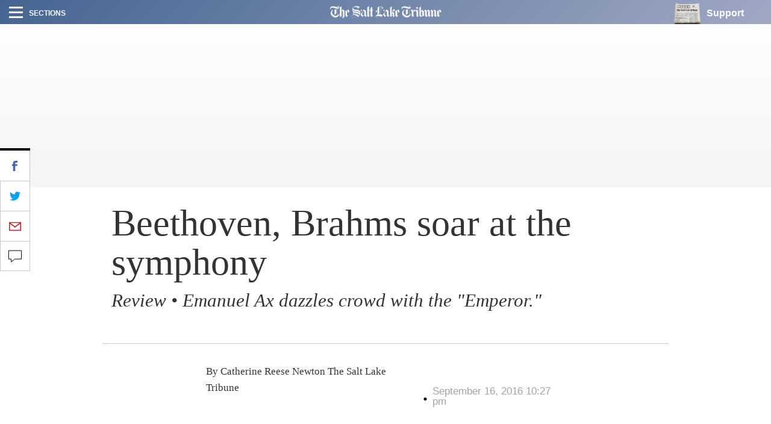

--- FILE ---
content_type: text/html; charset=UTF-8
request_url: https://archive.sltrib.com/article.php?id=4362052&itype=CMSID
body_size: 26328
content:
		


<!DOCTYPE html> <html itemscope itemtype="http://schema.org/ItemList" class="story"><head lang="en" prefix="og: http://ogp.me/ns# fb: http://ogp.me/ns/fb# article: http://ogp.me/ns/article#"> <link rel="apple-touch-icon" sizes="180x180" href="https://archive.sltrib.com/pb/resources/favicons/apple-touch-icon.png"> <link rel="icon" type="image/png" sizes="32x32" href="https://archive.sltrib.com/pb/resources/favicons/favicon-32x32.png"> <link rel="icon" type="image/png" sizes="16x16" href="https://archive.sltrib.com/pb/resources/favicons/favicon-16x16.png"> <link rel="manifest" href="https://archive.sltrib.com/pb/resources/favicons/manifest.json"> <link rel="mask-icon" href="https://archive.sltrib.com/pb/resources/favicons/safari-pinned-tab.svg" color="#5bbad5"> <link rel="shortcut icon" href="https://archive.sltrib.com/pb/resources/favicons/favicon.ico"> <meta name="apple-mobile-web-app-title" content="SLTrib"> <meta name="application-name" content="SLTrib"> <meta name="msapplication-config" content="https://archive.sltrib.com/pb/resources/favicons/browserconfig.xml"> <meta name="theme-color" content="#ffffff"> <meta http-equiv="X-UA-Compatible" content="IE=edge,chrome=1"> <meta charset="UTF-8"/> <meta id="viewport" name="viewport" content="width=device-width, initial-scale=1.0, user-scalable=yes, minimum-scale=0.5, maximum-scale=2.0"/> <meta name="robots" content="max-image-preview:large">
<meta name="referrer" content="unsafe-url">
<meta property="keywords" content=" symphony,beethoven,brahms,fischer,emanuel,performance,emperor,utah,crowd,friday ">

 <meta itemprop="description" name="description" value=""/> <meta name="news_keywords" content=""/> <meta name="twitter:site" content="@sltrib"> <meta name="twitter:card" content="summary_large_image"> <meta name="twitter:creator" content=""> 

<meta property="og:description" content="  There are two ways of looking at the most popular works in the symphonic repertoire: "That agai"/> 
<meta name="twitter:description" content="  There are two ways of looking at the most popular works in the symphonic repertoire: "That agai"/> 
<meta property="og:site_name" content="The Salt Lake Tribune"/> <meta property="og:type" content="article"/> <meta property="og:locale" content="en_US"/> 

<meta NAME="author" content="">


<META NAME="robots" content="index,follow">
<META NAME="GOOGLEBOT" content="index,follow">

<script src="https://cmp.osano.com/16BZCGRyQAUigbPI/5f685397-dc48-4433-b330-972e2c87c28d/osano.js"></script>

 <meta name="distribution" content="global"/> <meta name="rating" content="general"/> <meta name="language" content="en_US"/> <meta property="article:publisher" content="https://www.facebook.com/saltlaketribune"/> <meta property="article:author" content="https://www.facebook.com/saltlaketribune"/> 
 
 					
<meta itemprop="image" property="og:image" content="https://archive.sltrib.com/assets/images/tribune1200x630.jpg"/>
<meta property="twitter:image" content="https://archive.sltrib.com/assets/images/tribune1200x630.jpg"/>
					

 <meta property="fb:app_id" content="913431655408104"/> 
 
 <meta property="og:title" content=" Beethoven, Brahms soar at the symphony "/> 
 <meta name="twitter:title" content=" Beethoven, Brahms soar at the symphony "/> 
 
 <meta property="og:url" content="https://archive.sltrib.com/article.php?id=4362052&itype=CMSID"/> 
 <link rel="canonical" href="https://archive.sltrib.com/article.php?id=4362052&itype=CMSID"/>
 <meta name="canonicalUrl" content="https://archive.sltrib.com/article.php?id=4362052&itype=CMSID"/>
 <meta name="twt-article-url" content="https://archive.sltrib.com/article.php?id=4362052&itype=CMSID"/>
 

 <title> Beethoven, Brahms soar at the symphony  - The Salt Lake Tribune</title> <meta property="article:tag" content=""> <meta property="article:section" content=""> 
<!-- Google tag (gtag.js) -->
<script async src="https://www.googletagmanager.com/gtag/js?id=G-DC2TJEE08T"></script>
<script>
  window.dataLayer = window.dataLayer || [];
  function gtag(){dataLayer.push(arguments);}
  gtag('js', new Date());
  gtag('config', 'G-DC2TJEE08T');
</script>
<script>
    window.dataLayer.push(
      { byline: 'By Catherine Reese Newton  The Salt Lake Tribune' },
      { section: 'Music' },
      { datePublished: '2016-09-16 22:27:00' },
      { headline: ' Beethoven, Brahms soar at the symphony ' }
    );
</script>	
<!-- Global site tag (gtag.js) - Google Analytics -->
<script async src="https://www.googletagmanager.com/gtag/js?id=UA-26935592-1"></script>
<script>
  window.dataLayer = window.dataLayer || [];
  function gtag(){dataLayer.push(arguments);}
  gtag('js', new Date());

  gtag('config', 'UA-26935592-1' , {
  'custom_map': {'dimension2': 'By Catherine Reese Newton  The Salt Lake Tribune',
		 'dimension3': 'Music',
		 'dimension4': '2016-09-16 22:27:00',
		 'dimension5': '4362052'
  }
});
</script>


<!-- ad script -->
<!-- PLACE THIS SECTION INSIDE OF YOUR HEAD TAGS -->
<!-- Below is a link to a CSS file that accounts for Cumulative Layout Shift, a new Core Web Vitals subset that Google uses to help rank your site in search -->
<!-- The file is intended to eliminate the layout shifts that are seen when ads load into the page. If you don't want to use this, simply remove this file -->
<!-- To find out more about CLS, visit https://web.dev/vitals/ -->
<link rel="stylesheet" href="https://a.pub.network/core/pubfig/cls.css">
<script data-cfasync="false" type="text/javascript">
  var freestar = freestar || {};
  freestar.queue = freestar.queue || [];
  freestar.config = freestar.config || {};
  freestar.config.enabled_slots = [];
  freestar.config.targeting = [{
        "sltrib_adhesion": {
            "SLT-POS-NEW": "sltrib_adhesion",
            "div": "sltrib_adhesion"
        }
    },
    {
        "sltrib_dynamic_incontent1": {
            "SLT-POS-NEW": "sltrib_dynamic_incontent1",
            "div": "sltrib_dynamic_incontent1"
        }
    },
    {
        "sltrib_dynamic_incontent2": {
            "SLT-POS-NEW": "sltrib_dynamic_incontent2",
            "div": "sltrib_dynamic_incontent2"
        }
    },
    {
        "sltrib_dynamic_incontent3": {
            "SLT-POS-NEW": "sltrib_dynamic_incontent3",
            "div": "sltrib_dynamic_incontent3"
        }
    },
    {
        "sltrib_dynamic_incontent4": {
            "SLT-POS-NEW": "sltrib_dynamic_incontent4",
            "div": "sltrib_dynamic_incontent4"
        }
    }
];
  freestar.config.channel = "/Arts_Living_Section"
  freestar.initCallback = function () { (freestar.config.enabled_slots.length === 0) ? freestar.initCallbackCalled = false : freestar.newAdSlots(freestar.config.enabled_slots) }
</script>
<script src="https://a.pub.network/sltrib-com/pubfig.min.js" async></script>


<!-- Mixpanel -->
<script type="text/javascript">
  (function (f, b) { if (!b.__SV) { var e, g, i, h; window.mixpanel = b; b._i = []; b.init = function (e, f, c) { function g(a, d) { var b = d.split("."); 2 == b.length && ((a = a[b[0]]), (d = b[1])); a[d] = function () { a.push([d].concat(Array.prototype.slice.call(arguments, 0))); }; } var a = b; "undefined" !== typeof c ? (a = b[c] = []) : (c = "mixpanel"); a.people = a.people || []; a.toString = function (a) { var d = "mixpanel"; "mixpanel" !== c && (d += "." + c); a || (d += " (stub)"); return d; }; a.people.toString = function () { return a.toString(1) + ".people (stub)"; }; i = "disable time_event track track_pageview track_links track_forms track_with_groups add_group set_group remove_group register register_once alias unregister identify name_tag set_config reset opt_in_tracking opt_out_tracking has_opted_in_tracking has_opted_out_tracking clear_opt_in_out_tracking start_batch_senders people.set people.set_once people.unset people.increment people.append people.union people.track_charge people.clear_charges people.delete_user people.remove".split( " "); for (h = 0; h < i.length; h++) g(a, i[h]); var j = "set set_once union unset remove delete".split(" "); a.get_group = function () { function b(c) { d[c] = function () { call2_args = arguments; call2 = [c].concat(Array.prototype.slice.call(call2_args, 0)); a.push([e, call2]); }; } for ( var d = {}, e = ["get_group"].concat( Array.prototype.slice.call(arguments, 0)), c = 0; c < j.length; c++) b(j[c]); return d; }; b._i.push([e, f, c]); }; b.__SV = 1.2; e = f.createElement("script"); e.type = "text/javascript"; e.async = !0; e.src = "undefined" !== typeof MIXPANEL_CUSTOM_LIB_URL ? MIXPANEL_CUSTOM_LIB_URL : "file:" === f.location.protocol && "//cdn.mxpnl.com/libs/mixpanel-2-latest.min.js".match(/^\/\//) ? "https://cdn.mxpnl.com/libs/mixpanel-2-latest.min.js" : "//cdn.mxpnl.com/libs/mixpanel-2-latest.min.js"; g = f.getElementsByTagName("script")[0]; g.parentNode.insertBefore(e, g); } })(document, window.mixpanel || []);
</script>
<script>
mixpanel.init('ffb3f31872e61aab2ad213008c54d927', {
    autocapture: true,    // enable autocapture
    api_host: 'https://mixpanel-tracking-proxy-x4jwavb3wq-uc.a.run.app/'
});
</script>
<!-- Mixpanel -->

  <link href="/css/pb/87caaf004f.css" rel="stylesheet"/> <!-- link href="http://www.sltrib.com/pb/gr/c/default/rxeKYK1EdmhLxq/css/87caaf004f.css?_=d58a2" rel="stylesheet"/ --> <link href="https://archive.sltrib.com/pb/resources/assets/fontawesome/latest/css/font-awesome.min.css" rel="stylesheet"/> <link href="https://archive.sltrib.com/css/pb/style.css" rel="stylesheet"/> <script src="https://archive.sltrib.com/js/jquery-2.2.4.min.js"></script> <script src="https://archive.sltrib.com/js/jquery.waypoints.min.js"></script> <script src="https://archive.sltrib.com/js/sticky.min.js"></script> <script src="https://archive.sltrib.com/js/infinite.min.js"></script> <script src="https://archive.sltrib.com/js/inview.min.js"></script>  <script>var isMobile={Android:function(){return navigator.userAgent.match(/Android/i)?!0:!1},AndroidOld:function(){return navigator.userAgent.match(/Android 2.3.3/i)?!0:!1},AndroidTablet:function(){return navigator.userAgent.match(/Android/i)&&!navigator.userAgent.match(/Mobile/i)?!0:!1},Kindle:function(){return navigator.userAgent.match(/Kindle/i)?!0:!1},KindleFire:function(){return navigator.userAgent.match(/KFOT/i)?!0:!1},Silk:function(){return navigator.userAgent.match(/Silk/i)?!0:!1},BlackBerry:function(){return navigator.userAgent.match(/BlackBerry/i)?
!0:!1},iOS:function(){return navigator.userAgent.match(/iPhone|iPad|iPod/i)?!0:!1},iPhone:function(){return navigator.userAgent.match(/iPhone|iPod/i)?!0:!1},iPad:function(){return navigator.userAgent.match(/iPad/i)?!0:!1},Windows:function(){return navigator.userAgent.match(/IEMobile/i)?!0:!1},FirefoxOS:function(){return navigator.userAgent.match(/Mozilla/i)&&navigator.userAgent.match(/Mobile/i)?!0:!1},Retina:function(){return window.retina||1<window.devicePixelRatio?!0:!1},any:function(){return isMobile.Android()||
isMobile.Kindle()||isMobile.KindleFire()||isMobile.Silk()||isMobile.BlackBerry()||isMobile.iOS()||isMobile.Windows()||isMobile.FirefoxOS()},all:function(){return navigator.userAgent},tablet:function(){return isMobile.AndroidTablet()||isMobile.iPad()||isMobile.Kindle()||isMobile.KindleFire()||isMobile.Silk()}},mobile_browser=isMobile.any()?1:0,iphone_browser=isMobile.iPhone()?1:0,ipad_browser=isMobile.iPad()?1:0,android_browser=isMobile.Android()?1:0,android233_browser=isMobile.AndroidOld()?1:0,kindle_browser=
isMobile.Kindle()?1:0,retina_browser=isMobile.Retina()?1:0,mobile_tablet=isMobile.tablet()?1:0;</script> <script>var _sf_async_config=_sf_async_config||{};_sf_async_config.uid=65212;_sf_async_config.domain="sltrib.com";_sf_async_config.flickerControl=!1;_sf_async_config.useCanonical=!0;var _sf_startpt=(new Date).getTime();</script> <script async src="//static.chartbeat.com/js/chartbeat_mab.js"></script> <script src="https://archive.sltrib.com/js/230c792bb8.js"></script><script src="https://archive.sltrib.com/js/e4fa5270b8.js"></script></head> <body class="news"> <div id="fb-root"></div> <div id="pb-root" class=""><section id="top" class="col-xs-12 layout article-top"><div class="wrapper clearfix full pb-feature pb-layout-item pb-f-sltrib-header-nav" id="f0WoAVcEdmhLxq"> <div class="dropdown-navigation"> <div class="dropdown-inner"> <div class="d-flex align-items-center section-head-wrap justify-content-between justify-content-desktop-start"> <img src="https://archive.sltrib.com/pb/resources/assets/img/vectors/close-icon.svg" alt="Close" class="close-btn"> <span class="menu-head helv-bold text-uppercase hidden-xs">Sections</span> <div class="mobile-search visible-xs hidden-sm hidden-md hidden-lg"> <svg class="search-vector" width="20px" height="20px" viewBox="0 0 17 17" version="1.1" xmlns="http://www.w3.org/2000/svg"> <g transform="translate(1.000000, 1.000000)" stroke-width="2" stroke="#000000" fill="none"> <circle cx="6" cy="6" r="6"></circle> <path d="M10.5,10.5 L14,14" stroke-linecap="square"></path> </g> </svg> </div> </div> <form action="https://www.sltrib.com/search/" method="GET" onsubmit="javascript:this.action+=this.q.value.replace(/ /g,'+')" id="menu-search"> <div class="search-input-wrap"> <input type="text-field" class="menu-search-input trib-semi" id="q" name="q" title="Search" placeholder="Search"> </div> </form> <ul class="side-menu-list"> <li class="top-nav-list-item first"> <a class="d-flex align-items-center" href="http://www.sltrib.com/news"> <div class="item-icon d-flex align-items-center justify-content-center news-gradient"> <span class="font-section-head">N</span> </div> <span class="helv-bold text-uppercase">News</span> </a> </li> <li class="top-nav-list-item "> <a class="d-flex align-items-center" href="http://www.sltrib.com/sports"> <div class="item-icon d-flex align-items-center justify-content-center sports-gradient"> <span class="font-section-head">S</span> </div> <span class="helv-bold text-uppercase">Sports</span> </a> </li> <li class="top-nav-list-item "> <a class="d-flex align-items-center" href="http://www.sltrib.com/opinion"> <div class="item-icon d-flex align-items-center justify-content-center opinion-gradient"> <span class="font-section-head">O</span> </div> <span class="helv-bold text-uppercase">Opinion</span> </a> </li> <li class="top-nav-list-item "> <a class="d-flex align-items-center" href="http://www.sltrib.com/religion"> <div class="item-icon d-flex align-items-center justify-content-center religion-gradient"> <span class="font-section-head">R</span> </div> <span class="helv-bold text-uppercase">Religion</span> </a> </li> <li class="top-nav-list-item "> <a class="d-flex align-items-center" href="http://www.sltrib.com/artsliving"> <div class="item-icon d-flex align-items-center justify-content-center artsliving-gradient"> <span class="font-section-head">A</span> </div> <span class="helv-bold text-uppercase">Arts & Living</span> </a> </li> <li class="top-nav-list-item "> <a class="d-flex align-items-center" href="http://www.sltrib.com/must-reads"> <div class="item-icon d-flex align-items-center justify-content-center mustreads-gradient"> <span class="font-section-head">M</span> </div> <span class="helv-bold text-uppercase">Must Reads</span> </a> </li> <li class="top-nav-list-item video-item"> <a href="http://www.sltrib.com/tag/video" class="d-flex align-items-center"> <svg class="item-icon video-icon" viewBox="0 0 50 50" version="1.1" xmlns="http://www.w3.org/2000/svg"> <defs> <linearGradient x1="16.0205078%" y1="16.1083984%" x2="84.2422921%" y2="83.5777189%" id="play-icon-grad"> <stop stop-color="#DE3A49" offset="0%"></stop> <stop stop-color="#E16D77" offset="100%"></stop> </linearGradient> </defs> <circle class="grad-circle" fill="url(#play-icon-grad)" cx="25" cy="25" r="25"></circle> <polygon fill="#FFFFFF" transform="translate(17.000000, 12.000000)" points="1.85174014 25 20.3122111 13.7310937 1.85174014 2.4621875"></polygon> </svg> <span class="helv-bold text-uppercase">Video</span> </a> </li> <li class="top-nav-list-item photog-item"> <a href="http://www.sltrib.com/tag/photo" class="d-flex align-items-center"> <svg class="item-icon photog-icon" viewBox="0 0 50 50" version="1.1" xmlns="http://www.w3.org/2000/svg"> <defs> <linearGradient x1="16.0205078%" y1="16.1083984%" x2="83.5753734%" y2="82.9181561%" id="photogGrad"> <stop stop-color="#424051" offset="0%"></stop> <stop stop-color="#767676" offset="100%"></stop> </linearGradient> </defs> <circle fill="#424051" cx="25" cy="25" r="25"></circle> <circle class="photo-icon-gradient" fill="url(#photogGrad)" cx="25" cy="25" r="25"></circle> <circle fill="#FFFFFF" cx="24.75" cy="24.75" r="8.75"></circle> <circle fill="#FFFFFF" cx="34.125" cy="12.125" r="3.125"></circle> </svg> <span class="helv-bold text-uppercase">Photography</span> </a> </li> <li class="top-nav-list-item"> <a href="http://www.sltrib.com/podcasts" class="d-flex align-items-center"> <div class="item-icon d-flex align-items-center justify-content-center podcast-gradient"> <span class="font-section-head">P</span> </div> <span class="helv-bold text-uppercase">Podcasts</span> </a> </li> <li class="top-nav-list-item"> <a href="http://www.sltrib.com/tag/sponsored" class="d-flex align-items-center"> <div class="item-icon d-flex align-items-center justify-content-center sponsored-gradient"> <span class="font-section-head">S</span> </div> <span class="helv-bold text-uppercase">Sponsored</span> </a> </li> </ul> <div class="side-menu-list legal-list"> <a href="http://legalnotices.sltrib.com/" class="d-block helv-bold lower-links text-uppercase">Legal Notices</a> <a href="http://www.legacy.com/obituaries/saltlaketribune/" class="d-block helv-bold lower-links text-uppercase">Obituaries</a> <a href="http://jobs.sltrib.com/" class="d-block helv-bold lower-links text-uppercase">Jobs</a> <a href="http://realestate.sltrib.com/" class="d-block helv-bold lower-links text-uppercase">Homes</a> </div> </div> </div> <div class="page-gradient amp-feature-wrapper top-nav-wrap -gradient"> <div class="main-nav justify-content-between d-flex align-items-center flex-wrap"> <div class="left-nav"> <div class="burger-wrap d-flex align-items-center"> <div class="burger d-flex flex-column justify-content-between"> <div class="burger-line"></div> </div> <span class="helv-bold text-uppercase small hidden-xs">Sections</span> </div> </div> <div class="center-nav overflow-hidden d-flex justify-content-center"> <a href="/" class="logo-link"> <svg class="slt-logo-vector logo" viewBox="0 0 891 95" version="1.1" xmlns="http://www.w3.org/2000/svg"> <path d="M463.1663,86.1883 C460.7133,84.6783 453.2103,78.0543 453.2103,78.0543 L453.3673,45.4373 C445.7473,41.9993 442.4983,36.8533 442.4983,36.8533 L444.0603,35.7103 C448.1263,41.1503 455.3063,44.6303 455.3063,44.6303 L455.3063,76.9323 C455.4213,77.3933 464.3513,84.3123 464.3513,84.1953 C464.3513,84.0793 463.1663,86.1883 463.1663,86.1883 L463.1663,86.1883 Z M452.1203,71.5663 C450.9773,71.7963 444.9083,76.1463 444.9083,76.2613 C436.4303,67.8973 434.9833,63.0353 434.5323,60.5193 C434.0303,57.7843 434.7633,53.8953 438.8403,54.0313 C441.4923,54.1153 445.0453,58.4343 445.0453,58.5493 C445.0453,58.6643 446.1463,57.7943 446.1463,57.7943 C431.0853,40.5843 430.6123,40.2703 430.0363,37.5553 C436.8603,40.9303 441.6073,37.5553 441.6073,37.5553 C445.4753,42.9113 452.2353,46.0353 452.3503,46.0353 C452.4663,46.0353 452.1203,71.5663 452.1203,71.5663 L452.1203,71.5663 Z M437.1323,85.6523 C428.6323,76.1773 428.2963,74.4063 428.2963,74.4063 C434.3333,80.5273 439.3123,83.2413 439.3123,83.2413 L437.1323,85.6523 Z M466.7823,37.3253 C466.7823,37.3253 455.5573,32.2843 451.5533,27.3573 C451.5533,27.3573 443.5363,35.1453 440.7803,36.6443 C438.0333,38.1323 435.2563,37.8913 432.4053,37.2823 C432.4053,37.2823 434.7003,36.5073 435.2563,34.5473 C435.7803,32.7023 435.0983,31.3513 434.0083,30.2093 C432.5003,28.8973 429.5223,28.2903 427.3533,30.1043 C425.3933,31.7393 425.4873,34.0443 426.7873,36.2973 C428.7473,39.6723 437.0063,50.2693 439.2913,52.3343 C439.2913,52.3343 429.7853,53.0153 427.1533,59.4403 C424.5123,65.8443 423.8313,71.1153 429.4383,78.2213 C435.0573,85.3273 437.2263,87.4973 437.2263,87.4973 C437.2263,87.4973 447.5403,74.4373 452.2353,73.0653 L452.2353,78.6823 C452.2353,78.6823 462.0873,87.2663 463.5753,87.2663 C463.6913,87.2663 468.0513,79.2493 473.1973,76.5023 L466.7823,71.3463 L466.7823,37.3253 Z"></path> <path d="M416.7574,20.7121 L413.5404,23.6681 C413.5404,23.6681 416.8624,14.9271 412.1354,7.4761 C412.1354,7.4761 415.5524,9.5611 416.8624,14.3081 C417.7734,17.6311 416.7574,20.7121 416.7574,20.7121 M411.5274,82.8221 L409.8924,85.6211 C410.0074,85.6211 396.1414,77.2151 382.6004,77.4771 C382.6004,77.4771 394.7054,73.9341 411.5274,82.8221 M380.3574,21.8651 L380.3574,58.9481 L380.3574,61.3581 C380.3574,65.8541 375.3154,67.2481 375.3154,67.2481 C377.3174,66.3581 377.2654,62.3641 377.2654,62.3641 L377.2654,27.0331 C377.2654,17.6101 380.4084,13.6061 382.7574,11.3531 C382.8414,11.2691 380.3574,16.5201 380.3574,21.8651 M376.1844,45.6781 C376.1844,45.6781 370.5884,45.3531 365.2434,49.9551 C365.2434,49.9551 366.7524,43.9601 376.1844,41.5071 C376.1844,41.5071 376.0174,45.6781 376.1844,45.6781 M397.2524,2.4031 C389.2764,4.5191 376.1654,8.6801 376.1754,25.5441 L376.1754,34.7041 C376.1754,34.7041 362.9994,32.9851 364.3734,52.3441 C364.3734,52.3441 368.9854,46.9681 376.1754,46.9681 C376.2904,46.9681 376.2064,61.7771 376.1844,62.6581 C376.1844,62.6581 376.0484,66.2101 372.6224,69.1871 C372.6224,69.1871 392.4414,66.0951 392.5564,55.5521 L392.7874,7.9051 C392.7874,7.9051 394.5474,3.3981 399.2434,3.5131 L399.2434,65.4041 C399.2434,65.4041 368.7334,65.2351 364.2584,82.7081 C361.3974,93.8901 379.5284,92.5801 393.1534,86.8691 L392.0434,86.5751 C380.1784,91.0501 364.8354,93.1681 365.9564,84.3321 C366.7524,78.0541 388.8884,74.9101 410.5424,87.9691 C410.6574,87.9691 419.4714,69.9841 423.2544,69.3031 C423.2544,69.3031 421.9764,68.2331 421.9764,68.1181 C421.9764,68.0031 419.9224,69.1351 418.9994,70.2771 C418.9994,70.2771 408.1934,65.5501 400.9204,65.5191 C400.9204,65.5191 400.8044,3.4191 400.9204,3.4191 C401.0364,3.4191 413.2984,2.6641 413.2984,16.2481 C413.2984,25.4701 408.7914,27.9551 406.6324,29.9251 L407.7964,31.1521 C407.7964,31.1521 422.7934,16.4891 424.7434,15.0001 C426.6934,13.5131 409.7774,-0.9309 397.2524,2.4031"></path> <path d="M502.2925,38.8235 C502.3975,38.7705 507.7005,32.7135 513.5705,38.6345 L511.8515,41.4545 L511.5055,42.1775 C511.5465,41.0245 510.2165,34.7145 502.2925,38.8235 L502.2925,38.8235 Z M501.8625,60.4255 C501.8625,60.5405 501.9775,73.0655 501.9775,77.6555 C501.9775,80.3915 508.2135,85.5575 508.2135,85.5575 L506.7145,87.2035 C500.7625,81.5965 499.9125,79.6885 499.9125,77.2265 C499.9125,76.9645 499.8085,67.1545 499.8085,62.9185 C499.8085,57.8675 496.9265,57.9935 496.1615,58.1185 C496.0345,58.1405 495.9615,58.1615 495.9825,58.1615 C500.5095,55.7505 501.8525,59.5555 501.8625,60.4255 L501.8625,60.4255 Z M485.8065,86.1025 C482.1785,82.4445 475.7555,76.6075 475.7555,76.6075 C477.1275,75.5485 479.3485,72.7295 479.2335,72.7295 C479.1185,72.7295 479.2335,13.0195 479.2335,13.0195 C479.2335,13.0195 481.4135,11.8345 481.4135,11.9505 L481.4135,72.4985 C481.4135,74.0285 478.8675,76.4605 478.7525,76.4605 C478.6365,76.4605 487.1265,84.1005 487.1265,84.1005 L485.8065,86.1025 Z M509.1885,47.6905 L521.3365,29.3075 C521.3365,29.3075 518.4635,28.6465 518.4635,28.5215 C500.2585,19.7065 498.6665,40.5015 498.3725,46.0235 C497.9425,54.0215 493.0375,58.2865 493.0375,58.2865 L493.0375,0.9035 C487.2005,9.0165 478.0285,12.4225 478.1435,12.3075 C478.2585,12.1815 478.1435,72.1425 478.1435,72.1425 C477.0015,74.4905 474.0245,76.6075 474.0245,76.6075 C474.8215,76.9535 486.1625,87.7705 486.0465,87.7705 C487.4205,84.7205 496.8215,74.0185 496.8215,73.9035 C495.3325,74.4905 493.0475,73.5475 493.0475,73.5475 L493.0475,62.1435 C493.0475,62.0285 492.7965,60.6235 495.4275,59.6705 C498.8435,58.4225 498.7695,63.6735 498.7695,64.0305 L498.7695,78.4835 C498.7695,81.5435 506.8935,88.7125 506.8935,88.7125 C508.1615,86.4805 519.3865,75.0775 519.3865,75.0775 L517.8985,75.6635 C514.8065,76.7225 511.8925,74.8985 511.3475,72.1215 C511.1375,71.0625 511.2535,59.3235 511.2535,59.3235 C511.2535,56.5055 511.1805,53.7705 510.5615,52.2715 C506.7465,42.9215 500.1855,47.8785 500.1855,47.8785 C500.3855,46.7475 500.5735,45.0285 500.7095,43.3825 C501.0025,39.9355 504.3155,38.8335 504.3155,38.8335 C507.6165,37.6185 510.0995,39.0535 510.3525,41.6755 C510.5725,43.9705 508.1205,46.8935 508.1205,46.8935 L509.1885,47.6905 Z"></path> <path d="M536.1663,58.287 L536.1663,36.361 L544.2573,52.239 L536.1663,58.287 Z M532.2263,86.324 L522.2903,78.473 L522.2903,40.176 L524.1233,39.557 L524.1233,77.101 L533.8183,84.719 L532.2263,86.324 Z M539.0383,33.437 L547.2663,50.038 L545.1903,51.453 L536.6273,34.673 C536.6273,34.537 539.0383,33.573 539.0383,33.437 L539.0383,33.437 Z M556.7203,45.143 L546.7933,27.232 C543.4713,30.051 537.6553,33.657 521.3883,39.506 L521.5033,78.798 L532.2673,87.498 L550.3683,69.628 L549.6873,68.947 L541.7833,76.273 L536.2713,71.692 L536.2713,59.546 C536.2713,59.546 552.2553,47.67 556.7203,45.143 L556.7203,45.143 Z"></path> <path d="M103.1337,87.729 C103.1337,87.729 102.8747,91.502 96.2777,93.067 C96.2777,93.067 101.1857,90.454 101.1857,86.15 L101.1857,84.943 C101.1857,83.233 101.0707,46.145 101.0707,46.145 C101.0707,46.145 101.0387,44.019 99.3917,42.272 C96.6367,39.348 93.7427,39.513 91.0557,39.758 L93.2817,38.169 C93.2817,38.169 96.2557,38.139 97.1047,38.39 C97.9407,38.638 100.5927,38.84 102.2727,42.865 C103.2617,45.238 103.0187,45.229 103.1337,47.177 C103.2477,49.124 103.1337,87.729 103.1337,87.729 L103.1337,87.729 Z M83.6367,86.164 C81.2307,83.529 73.4877,76.345 73.8297,76.232 C74.8327,75.897 77.7027,73.658 77.7027,73.658 L77.7027,13.747 L79.7647,12.372 L79.8797,74.117 C79.9837,75.035 77.2677,76.601 77.2677,76.601 L85.2397,84.56 L83.6367,86.164 Z M101.3267,25.068 C101.3267,25.068 95.7127,35.463 91.0167,38.327 L91.0167,1.012 C91.0167,1.012 83.3417,9.031 76.5827,13.27 L76.5827,73.297 C76.5827,73.297 73.6037,75.587 71.9997,76.045 C71.9997,76.045 79.5597,83.377 83.5697,87.386 C83.5697,87.501 91.8177,77.878 94.1087,76.275 C94.1087,76.275 92.5047,75.472 91.0167,73.411 L91.0167,40.418 C91.0167,40.418 94.1087,39.731 96.5147,40.992 C98.9217,42.251 100.0647,43.97 100.1797,46.49 C100.2947,49.01 100.1797,86.241 100.1797,86.241 C100.1797,86.241 99.7227,90.595 93.7667,93.571 C93.7667,93.571 102.9297,95.635 108.5427,91.168 C114.1567,86.698 114.6137,85.667 114.6137,82.688 L114.6137,36.638 C114.6137,36.638 106.2527,32.171 101.3267,25.068 L101.3267,25.068 Z"></path> <path d="M134.645,58.2861 L134.645,36.3601 L142.743,52.2421 L134.645,58.2861 Z M130.707,86.3291 L120.771,78.4731 L120.771,40.1781 L122.604,39.5531 L122.604,77.0981 L132.298,84.7241 L130.707,86.3291 Z M137.524,33.4381 L145.754,50.0361 L143.671,51.4491 L135.115,34.6741 C135.115,34.5381 137.524,33.5751 137.524,33.4381 L137.524,33.4381 Z M155.201,45.1431 L145.276,27.2331 C141.954,30.0471 136.135,33.6601 119.866,39.5021 L119.981,78.7941 L130.75,87.5001 L148.85,69.6301 L148.175,68.9451 L140.271,76.2751 L134.76,71.6911 L134.76,59.5501 C134.76,59.5501 150.734,47.6651 155.201,45.1431 L155.201,45.1431 Z"></path> <path d="M627.3713,21.4465 C618.3903,20.6915 611.1163,18.8465 607.4683,17.8515 C603.9153,16.8765 599.3873,14.9805 592.5323,13.5755 C592.5323,13.5755 587.1033,12.1705 582.2413,13.4915 C582.2413,13.4915 585.1963,11.9815 587.3143,11.4885 C589.5253,10.9765 594.0213,11.7415 597.3333,12.4645 C600.8023,13.2075 607.4363,15.2205 610.2033,16.0805 C615.0353,17.5795 622.7383,18.8895 626.0923,19.4765 C630.3373,20.2205 635.1703,20.1775 635.1703,20.1775 C635.1703,20.1775 633.2513,21.9495 627.3713,21.4465 M592.4283,85.5065 C583.2473,80.2025 577.5043,70.7375 576.7903,59.5125 L576.7903,56.4835 C579.8083,78.5365 605.0163,94.5305 625.9033,86.6165 C616.3563,92.6855 601.5673,90.3695 592.4283,85.5065 M603.8623,68.1075 C603.8623,68.1075 605.6973,66.1475 605.6973,65.4655 L605.6973,34.5375 L605.6973,32.3575 L608.0973,31.4875 L608.0973,64.7005 C608.0973,64.7005 608.4633,65.5925 605.3303,67.5195 C602.2063,69.4385 603.8623,68.1075 603.8623,68.1075 M640.8603,64.7115 C638.5863,67.2065 635.7463,69.7955 632.0253,71.9755 L632.0253,22.3475 C632.0253,22.3475 638.4913,21.1435 642.8623,16.2055 C645.0113,13.7745 646.7083,9.4665 645.0323,5.3795 C643.3453,1.2805 636.1023,-3.2255 629.6033,3.2715 L628.0733,5.0325 C628.0733,5.0325 633.5863,3.5035 637.7063,3.8285 C640.4203,4.0485 644.0573,5.4005 644.3083,7.2555 C644.3083,7.2555 645.4723,10.6095 637.5703,10.4305 C633.2303,10.3255 613.5783,5.2435 605.5283,3.1675 C594.8073,0.4115 586.0353,2.7485 581.0033,5.3795 C576.4663,7.7385 571.4253,10.6095 571.4253,20.0945 C571.4253,27.9555 581.2453,29.6845 581.7273,29.9255 C581.7273,29.9255 576.8113,27.4825 575.2183,24.8315 C573.6253,22.1905 574.8103,19.5275 575.6683,18.4175 C577.5663,15.9645 579.6103,15.0635 581.4123,14.5505 C583.2783,14.0155 588.1623,12.6215 600.4983,16.6885 C615.3183,21.5715 626.7113,22.6415 630.5163,22.6305 L630.5363,72.7505 C630.5363,72.7505 624.6463,77.1215 617.6563,77.1215 C611.1473,77.1215 607.4783,76.6185 603.1503,74.7005 C598.8113,72.7715 597.1763,70.8645 597.1763,70.8645 C597.1763,70.8645 600.7403,70.8425 605.0683,69.3965 C609.4073,67.9605 621.4403,62.1755 621.6803,56.1595 C621.9213,50.1435 621.6803,24.1505 621.6803,24.1505 C621.6803,24.1505 612.5303,29.2035 597.3653,34.4955 L597.3653,35.3335 L604.8273,32.6935 L604.8473,65.2465 C604.8473,65.2465 602.1753,69.8585 596.6413,69.8585 C596.6413,69.8585 595.2053,68.8305 593.1933,65.7495 C590.9403,62.2705 585.8153,55.9185 587.9833,43.4045 C590.1433,30.8895 597.6063,28.4795 597.6063,28.4795 C597.6063,28.4795 586.0563,28.7205 579.3163,43.4045 C572.5773,58.0875 576.9263,68.4215 579.3163,72.7715 C581.9683,77.5825 586.4533,86.1665 601.2213,89.8555 C619.9923,94.5615 629.1423,86.0095 632.2663,83.5995 C635.4003,81.1985 645.8283,69.5445 645.8283,57.7945 L645.7763,55.6565 C645.7763,55.6565 643.6063,61.7045 640.8603,64.7115"></path> <path d="M283.1087,86.1898 C280.6597,84.6768 273.1597,78.0518 273.1597,78.0518 L273.3087,45.4348 C265.6947,41.9958 262.4487,36.8508 262.4487,36.8508 L264.0027,35.7068 C268.0737,41.1498 275.2547,44.6328 275.2547,44.6328 L275.2547,76.9368 C275.3697,77.3958 284.2917,84.3058 284.2917,84.1928 C284.2917,84.0788 283.1087,86.1898 283.1087,86.1898 L283.1087,86.1898 Z M272.0697,71.5648 C270.9247,71.7938 264.8537,76.1478 264.8537,76.2618 C256.3767,67.8998 254.9337,63.0348 254.4757,60.5148 C253.9807,57.7888 254.7117,53.8988 258.7907,54.0288 C261.4347,54.1138 264.9897,58.4388 264.9897,58.5538 C264.9897,58.6678 266.0927,57.7978 266.0927,57.7978 C251.0277,40.5828 250.5597,40.2738 249.9867,37.5548 C256.8027,40.9348 261.5577,37.5598 261.5577,37.5598 C265.4217,42.9098 272.1847,46.0318 272.2987,46.0318 C272.4137,46.0318 272.0697,71.5648 272.0697,71.5648 L272.0697,71.5648 Z M257.0787,85.6478 C247.7027,75.4598 248.1117,74.5728 248.1117,74.5728 C254.1517,80.6998 259.2547,83.2418 259.2547,83.2418 L257.0787,85.6478 Z M286.7337,37.3248 C286.7337,37.3248 275.5077,32.2848 271.4977,27.3598 C271.4977,27.3598 263.4787,35.1488 260.7297,36.6388 C257.9797,38.1278 255.2027,37.8928 252.3557,37.2798 C252.3557,37.2798 254.6487,36.5088 255.2027,34.5528 C255.7247,32.7048 255.0487,31.3468 253.9577,30.2068 C252.4427,28.9028 249.4707,28.2898 247.2987,30.1078 C245.3447,31.7428 245.4397,34.0478 246.7387,36.2968 C248.6887,39.6718 256.9487,50.2698 259.2417,52.3328 C259.2417,52.3328 249.7327,53.0198 247.0987,59.4348 C244.4627,65.8488 243.7747,71.1188 249.3887,78.2218 C255.0017,85.3238 257.1777,87.4998 257.1777,87.4998 C257.1777,87.4998 267.4887,74.4418 272.1847,73.0668 L272.1847,78.6788 C272.1847,78.6788 282.0327,87.2718 283.5247,87.2718 C283.6397,87.2718 287.9937,79.2528 293.1487,76.5038 L286.7337,71.3488 L286.7337,37.3248 Z"></path> <path d="M210.7662,42.3836 C198.7372,40.8946 188.8992,37.3286 186.5152,35.8396 C186.4662,35.8086 184.9722,35.0686 183.4782,33.5086 C182.0962,32.0646 181.5822,30.9746 181.5822,30.9746 C181.5822,30.9746 183.4062,33.8636 195.3402,37.2076 C203.1762,39.4036 209.5412,40.2626 220.4232,41.4076 C231.3072,42.5536 232.7552,46.8696 232.7552,46.8696 C229.2032,44.2346 222.7932,43.8726 210.7662,42.3836 L210.7662,42.3836 Z M231.2772,62.7166 C225.4152,58.6126 224.5532,58.9106 210.6252,57.9816 C195.3992,56.9666 189.1322,51.0176 189.1322,51.0176 L188.7902,50.7886 C203.4652,55.0066 204.1732,54.7776 215.4952,55.8286 C226.7712,56.8756 231.2772,62.7166 231.2772,62.7166 L231.2772,62.7166 Z M233.9232,67.4536 C236.5842,71.0936 230.5632,76.4476 230.5632,76.4476 C221.2562,69.0286 216.3402,67.6956 216.3402,67.6956 C218.7812,63.8236 220.3712,59.7926 220.3712,59.7926 C228.3882,60.2506 232.2952,65.2256 233.9232,67.4536 L233.9232,67.4536 Z M221.5112,86.8876 C217.6282,83.6276 210.7772,78.8636 207.9722,76.7036 C196.4762,67.8506 188.4762,69.5616 187.0662,69.9636 C186.9922,69.9896 186.9162,70.0066 186.8422,70.0336 C186.8422,70.0336 186.9182,70.0056 187.0662,69.9636 C202.2172,64.6316 223.3452,84.9396 223.3452,84.8256 L221.5112,86.8876 Z M191.1332,87.8756 C166.5262,98.9816 167.2142,85.0616 174.2192,77.3076 C178.6272,72.4286 185.5032,70.7106 190.2012,70.3666 C194.8972,70.0226 200.3362,72.8856 202.0632,73.9716 C205.1402,75.9066 206.8302,77.3076 206.8302,77.3076 C206.8302,77.3076 201.6512,83.1276 191.1332,87.8756 L191.1332,87.8756 Z M210.5172,43.5176 C214.9422,44.0966 219.0902,44.5016 222.3772,44.8996 C222.2882,45.7786 222.1032,47.2956 222.0092,48.0536 C216.5452,46.5726 211.8872,46.3616 211.8872,46.3616 C210.8392,46.3056 209.8312,46.2336 208.8482,46.1516 C209.2082,45.6026 210.1842,44.1016 210.5172,43.5176 L210.5172,43.5176 Z M199.7862,7.9006 C208.5532,9.6606 224.2322,20.4516 224.2322,20.4516 C220.6062,25.2326 216.9302,30.7616 216.9302,30.7616 C216.9302,30.7616 215.4802,30.5816 204.0252,29.0926 C192.5702,27.6046 185.9672,25.0016 184.3652,18.5876 C182.7602,12.1726 188.2632,5.5876 199.7862,7.9006 L199.7862,7.9006 Z M227.3872,16.0086 L227.5662,16.1356 L224.9112,19.5216 C224.9112,19.5216 220.9712,16.3686 211.6222,11.2036 C204.8002,7.4356 199.4712,6.1676 195.3162,6.1786 C195.3162,6.1786 207.6442,2.1416 227.3872,16.0086 L227.3872,16.0086 Z M218.3052,30.8306 C224.9792,20.3146 232.2802,11.9496 236.4622,7.6166 C239.7122,4.2516 241.5372,2.7296 241.5372,2.7296 C241.5372,2.6146 240.8012,1.8376 240.8012,1.8376 C240.8012,1.8376 239.7032,2.6626 235.5782,6.9016 L234.8472,7.6326 L234.7762,7.5896 C233.9752,7.1306 229.1122,0.8966 213.0732,0.0956 C197.0362,-0.7074 185.5812,8.4576 185.9252,8.3426 C186.2692,8.2296 173.3372,18.1876 180.1962,31.3696 C184.0492,38.7706 197.4062,41.7246 209.2492,43.3486 C209.0692,43.6376 207.9252,45.4766 207.5682,46.0316 C181.5072,43.5046 179.0102,32.0416 179.0102,32.0416 L178.4362,30.5526 L178.3222,33.0726 C178.3222,52.9566 199.7312,57.2186 199.7312,57.2186 C198.9072,58.1576 196.5552,60.3286 193.9652,61.7866 C192.3222,62.7116 191.0752,62.9426 191.0752,62.9426 C191.0752,62.9426 192.9642,62.1636 192.5802,59.3356 C192.3952,57.9706 190.8162,55.5866 187.8342,55.7876 C182.8902,56.1226 182.4672,60.2816 183.9102,62.2336 C185.8752,64.8926 189.1852,64.3426 189.1852,64.3426 C195.9102,63.7376 200.8552,57.4816 200.8552,57.4816 C210.1552,59.8116 219.2582,59.6916 219.2582,59.6916 C219.2582,59.6916 218.3492,61.8306 217.5252,63.4766 C216.7012,65.1236 215.2712,67.2616 215.2712,67.2616 C215.2712,67.2616 212.3422,65.8916 207.1562,64.7266 C203.4662,63.8976 201.0942,63.8876 201.0942,63.8876 C186.9562,63.7526 178.2462,72.0256 173.7322,76.5236 C166.5062,83.7266 164.3912,100.9326 191.8012,88.6936 C200.4612,84.8266 207.7892,77.9806 207.7892,77.9806 C213.9002,81.9376 221.7392,88.8606 221.7392,88.8606 C224.9452,85.3086 237.3172,71.3336 237.2022,71.2186 C237.2022,71.2186 239.4202,68.3156 239.1502,64.1166 C238.5632,54.9696 230.3442,50.5166 223.0812,48.3576 C223.2262,47.7556 223.3982,45.6916 223.4502,45.0346 C223.9462,45.0986 224.4282,45.1636 224.8732,45.2296 C239.6512,47.4066 241.2552,62.9856 241.2552,62.9856 C250.2142,32.2706 218.3052,30.8306 218.3052,30.8306 L218.3052,30.8306 Z"></path> <path d="M305.51,85.9087 C305.51,85.9087 298.649,81.4787 297.191,79.9047 C296.737,79.4147 297.191,13.8077 297.191,13.8077 L297.191,12.3687 L299.139,11.4587 L299.139,78.6447 C299.139,78.6447 305.395,83.7327 306.655,84.3047 L305.51,85.9087 Z M313.317,75.1797 C312.365,74.5437 310.419,73.4107 310.419,73.4107 C310.419,73.4107 310.351,0.1617 310.19,0.3247 C299.021,11.4937 295.87,11.3217 295.87,11.4357 L295.87,80.5117 C296.214,81.5447 305.836,87.6147 305.836,87.6147 C307.555,84.5217 316.376,74.0987 316.376,74.0987 L315.379,73.2317 C315.379,73.2317 313.661,75.4087 313.317,75.1797 L313.317,75.1797 Z"></path> <path d="M331.5475,86.1273 C329.1425,84.4083 322.9235,78.6923 322.9235,78.5783 L322.9235,17.1973 L324.9865,16.0523 L324.9865,77.4333 C325.2145,78.3503 332.6925,84.4083 332.8075,84.4083 C332.9225,84.4083 331.5475,86.1273 331.5475,86.1273 L331.5475,86.1273 Z M336.5525,6.2813 C336.5525,6.2813 332.4285,11.0923 322.0035,16.4763 L322.0035,29.5363 L316.7345,29.5363 L312.2675,36.6393 L321.8885,36.6393 L321.8885,78.7943 C321.8885,78.7943 326.4725,84.2943 331.8565,87.3853 C331.8565,87.3853 340.4475,76.2743 342.0515,75.9303 L336.6675,71.8063 L336.6675,36.7523 L340.3335,36.7523 C340.3335,36.7523 346.2895,29.5363 346.4035,29.5363 L336.5525,29.5363 L336.5525,6.2813 Z"></path> <path d="M665.9,42.1148 L665.9,39.4948 C665.9,39.4948 673.1,42.4708 680.175,38.4888 C680.175,38.4888 677.795,42.0628 673.655,42.6498 C669.725,43.2048 665.9,42.1148 665.9,42.1148 M660.46,86.9098 C655.849,81.3548 649.476,75.9788 649.476,75.9788 C650.619,74.8248 651.803,73.2218 651.803,73.2218 L651.803,42.6288 C651.803,42.6288 648.92,39.0548 645.22,36.5698 C645.105,36.5698 646.897,35.2078 646.897,35.2078 C650.827,38.8138 654.434,42.0198 654.317,42.0198 C654.214,42.0198 654.317,73.1698 654.317,73.2848 C654.317,73.8608 652.651,75.6848 652.651,75.6848 C652.651,75.6848 662.001,85.2008 662.116,85.2008 C662.231,85.2008 660.386,86.8258 660.46,86.9098 M682.637,26.8968 C682.637,26.8968 678.057,35.1448 671.412,29.7678 C671.412,29.7678 668.09,36.8638 665.575,36.1828 C665.575,36.0678 655.084,27.3578 653.889,26.0998 C653.762,25.9748 648.04,33.2068 643.46,36.6438 C643.46,36.6438 649.644,41.1088 650.796,43.2778 L650.796,72.2688 C650.796,72.2688 649.99,73.9878 647.81,75.9268 C647.81,75.9268 657.892,84.8668 660.534,88.4188 C660.649,88.3038 668.886,78.7978 671.182,77.6448 C671.182,77.6448 667.294,73.5268 666.025,72.7188 C666.14,72.7188 666.025,43.1628 666.025,43.1628 C666.025,43.1628 685.269,48.8968 682.637,26.8968"></path> <path d="M841.6738,86.8985 C838.0638,81.6985 832.6038,77.8465 832.6038,77.8465 L832.6038,40.8275 C832.6038,40.8275 831.2708,38.5315 828.0078,36.1475 L829.5788,34.4145 C832.8748,36.8795 834.8948,40.1775 834.8948,40.1775 L834.8948,76.3685 C839.5988,79.6225 843.2788,84.8535 843.2788,84.8535 L841.6738,86.8985 Z M814.2138,87.3295 L807.9898,80.4235 L806.5338,78.9035 C807.3598,78.4255 808.6658,77.1885 808.6658,77.1885 L808.6658,44.4805 C805.7098,41.6905 802.1788,38.4775 802.1788,38.4775 L803.6688,36.9995 C806.7298,39.6925 810.9558,43.6855 810.9558,43.6855 C810.9558,43.6855 811.0708,77.8605 810.9558,77.8605 L809.6178,78.9905 L815.5878,85.6125 L814.2138,87.3295 Z M846.4308,71.6095 L846.4308,38.5495 C846.4308,38.5495 837.8398,31.3915 833.9458,27.6425 C833.9458,27.6425 824.2248,38.5575 822.6038,40.5095 L822.6038,38.0855 L811.4928,27.9745 L800.7248,38.5405 C801.6408,39.2215 805.8788,43.3115 807.7128,44.9025 L807.7128,76.5805 C807.7128,76.5805 806.6808,77.7645 805.0778,78.6805 C805.0778,78.6805 812.6388,86.5845 814.3558,88.6465 C814.3558,88.6465 824.6648,76.5045 826.6138,76.2755 L822.7188,71.6915 L822.6038,70.1245 L822.6038,42.1255 L827.3708,37.0075 C829.1298,38.3205 831.2128,40.4445 831.6538,41.3845 L831.4828,78.1925 L831.5978,78.2565 C831.5978,78.2565 838.5278,83.4245 841.7348,88.4225 C841.7348,88.3095 850.4278,76.8825 852.3888,76.4945 C852.9608,76.3805 846.4308,71.6095 846.4308,71.6095 L846.4308,71.6095 Z"></path> <path d="M869.6899,36.3598 L877.7869,52.2428 L869.6899,58.2858 L869.6899,36.3598 Z M865.7509,86.3298 L855.8159,78.4728 L855.8159,40.1778 L857.6489,39.5528 L857.6489,77.0978 L867.3429,84.7248 L865.7509,86.3298 Z M872.5689,33.4378 L880.7989,50.0358 L878.7159,51.4498 L870.1589,34.6748 C870.1589,34.5378 872.5689,33.5758 872.5689,33.4378 L872.5689,33.4378 Z M875.3159,76.2748 L869.8049,71.6908 L869.8049,59.5498 C869.8049,59.5498 885.7789,47.6648 890.2449,45.1438 L880.3209,27.2338 C876.9989,30.0478 871.1799,33.6598 854.9109,39.5028 L855.0259,78.7938 L865.7949,87.4998 L883.8949,69.6298 L883.2189,68.9448 L875.3159,76.2748 Z"></path> <path d="M697.9087,86.4599 C694.9947,83.6189 689.3447,79.9189 689.3447,79.9189 L689.3447,44.6939 C689.3447,42.9639 684.3987,40.7529 684.2827,40.7529 L685.4887,39.0219 C690.9077,41.5599 691.4097,43.7289 691.4097,43.7289 L691.4097,78.8709 C694.7327,81.0819 699.3957,84.8559 699.3957,84.8559 L697.9087,86.4599 Z M703.2537,73.1799 L703.2537,37.3249 C703.2537,37.3249 697.8767,30.9109 691.5777,28.4999 C691.4627,28.4689 683.2137,39.9659 682.5227,41.1089 C682.5227,41.1089 687.7937,43.3939 688.3717,44.8809 L688.3717,80.5159 C688.3717,80.5159 696.0427,85.6629 697.8767,88.0739 C697.8767,88.0739 706.3567,78.2209 707.8437,77.5299 C707.8437,77.5299 705.4337,74.4379 703.2537,73.1799 L703.2537,73.1799 Z"></path> <path d="M688.7062,14.6444 L692.8042,18.1444 L696.8072,21.9084 L695.1512,23.7514 C690.6762,18.9734 687.1122,16.4994 687.1122,16.4994 L688.7062,14.6444 Z M695.0052,25.0724 C695.0052,25.0724 703.3912,16.2394 704.5022,16.4164 C703.7712,15.2984 699.5352,8.6184 694.4382,6.7414 C694.4382,6.7414 685.1522,16.4774 685.6132,16.7094 C686.5882,17.1914 693.5162,23.0074 695.0052,25.0724 L695.0052,25.0724 Z"></path> <path d="M704.5026,16.4169 C704.5756,16.5289 704.6266,16.6049 704.6266,16.5939 C704.6266,16.4839 704.5816,16.4299 704.5026,16.4169"></path> <path d="M738.0088,79.4265 L736.0588,79.9715 L736.0588,46.7885 C736.0588,46.6635 733.5128,42.9525 726.2278,41.7695 L728.4808,40.6575 C731.6578,41.3815 735.2408,42.8165 738.2288,46.4015 L738.2388,47.7115 L738.0088,79.4265 Z M734.7058,80.3395 C732.8728,78.7355 726.1228,74.8465 726.1228,74.8465 L726.1228,43.2675 C732.5378,44.0645 734.7058,47.3865 734.7058,47.3865 L734.7058,80.3395 Z M725.0638,86.4605 C721.0928,81.1255 712.8648,78.1275 712.8648,78.1275 L712.8648,16.1535 L715.1598,14.6655 L715.1598,16.3735 L715.1598,76.7435 C722.5078,79.5835 727.1088,84.9185 727.1088,84.9185 C726.0808,85.4955 725.0638,86.4605 725.0638,86.4605 L725.0638,86.4605 Z M736.4258,28.8465 C736.4258,28.8465 729.5608,38.5305 726.1228,40.0195 L726.1228,0.6725 C726.1228,0.6725 719.6038,11.4365 711.8058,15.2205 L711.6908,79.0175 C711.6908,79.0175 719.9388,81.6595 725.0958,87.8425 C725.0958,87.8425 732.0758,79.3645 749.8308,79.3645 L749.8308,40.8775 C749.8308,40.8775 739.5278,35.8365 736.4258,28.8465 L736.4258,28.8465 Z" id="Fill-36"></path> <path d="M791.9225,86.3547 C788.8205,82.3607 782.8875,77.6657 782.8875,77.6657 L782.8875,43.7287 C781.5985,41.8007 776.5885,38.2897 776.5885,38.2897 L778.2455,36.5497 C783.4435,40.3437 785.1725,42.5027 785.1725,42.5027 L785.1725,76.1887 C789.5635,79.5207 793.5265,84.3107 793.5265,84.3107 L791.9225,86.3547 Z M769.4725,86.7527 C765.0285,80.4847 758.9385,78.1587 758.9385,78.1587 C758.9385,78.1587 759.0535,44.4617 758.9385,44.4617 C758.9385,44.4617 753.5625,39.4207 752.5135,38.5717 L752.5135,38.5727 L752.5135,38.5717 L752.5135,38.5717 L754.0025,37.0947 C756.8855,39.3687 761.2235,43.6657 761.2235,43.6657 L761.2235,77.1307 C766.2745,78.9237 771.0235,85.0337 771.0235,85.0337 L769.4725,86.7527 Z M796.6695,71.6067 L796.6695,38.5507 C796.6695,38.5507 788.0865,31.3937 784.1875,27.6407 C784.1875,27.6407 775.1315,38.0897 775.0275,38.3207 C774.9115,38.5507 781.0945,42.5237 781.8925,44.2317 L781.8925,74.0197 C781.8925,74.0197 777.8885,76.2817 777.7725,76.3887 C777.6575,76.5037 777.3535,72.0497 772.8475,71.0537 L772.8475,38.0897 L761.7375,27.9757 L750.9625,38.5407 C751.8845,39.2217 756.1195,43.3097 757.9535,44.9017 L757.9535,78.8717 C757.9535,78.8717 763.2885,80.2247 769.4085,88.3047 C769.4085,88.1897 780.1095,76.7237 781.8285,76.0407 L781.8285,78.0847 C781.8285,78.0847 788.7675,83.4207 791.9745,88.4197 C791.9745,88.3047 800.6635,76.8807 802.6335,76.4937 C803.1995,76.3767 796.6695,71.6067 796.6695,71.6067 L796.6695,71.6067 Z"></path> <path d="M55.9461,21.4538 C46.9621,20.6928 39.6951,18.8488 36.0401,17.8518 C32.4871,16.8828 27.9651,14.9778 21.1031,13.5758 C21.1031,13.5758 15.6771,12.1698 10.8151,13.4888 C10.8151,13.4888 13.7741,11.9848 15.8871,11.4938 C18.1011,10.9788 22.5981,11.7458 25.9111,12.4638 C29.3711,13.2128 36.0101,15.2278 38.7741,16.0838 C43.6071,17.5798 51.3171,18.8928 54.6711,19.4828 C58.9131,20.2278 63.7411,20.1788 63.7411,20.1788 C63.7411,20.1788 61.8241,21.9508 55.9461,21.4538 L55.9461,21.4538 Z M21.0001,85.5128 C11.8181,80.2088 6.0731,70.7378 5.3631,59.5178 L5.3631,56.4868 C8.3851,78.5438 33.5851,94.5348 54.4781,86.6188 C44.9271,92.6838 30.1411,90.3688 21.0001,85.5128 L21.0001,85.5128 Z M32.4321,68.1118 C32.4321,68.1118 34.2661,66.1498 34.2661,65.4698 L34.2661,34.5348 L34.2661,32.3648 L36.6731,31.4878 L36.6731,64.7048 C36.6731,64.7048 37.0341,65.5948 33.9061,67.5208 C30.7771,69.4468 32.4321,68.1118 32.4321,68.1118 L32.4321,68.1118 Z M74.3491,55.6628 C74.3491,55.6628 72.1841,61.7078 69.4361,64.7148 C67.1571,67.2128 64.3151,69.7988 60.6041,71.9768 L60.6041,22.3478 C60.6041,22.3478 67.0621,21.1428 71.4361,16.2078 C73.5851,13.7818 75.2861,9.4678 73.6021,5.3768 C71.9171,1.2838 64.6761,-3.2272 58.1771,3.2718 L56.6491,5.0378 C56.6491,5.0378 62.1571,3.5048 66.2751,3.8318 C68.9891,4.0468 72.6291,5.4038 72.8871,7.2548 C72.8871,7.2548 74.0501,10.6148 66.1401,10.4298 C61.8091,10.3288 42.1521,5.2498 34.1011,3.1738 C23.3851,0.4098 14.6141,2.7518 9.5751,5.3768 C5.0351,7.7418 0.000100000001,10.6128 0.000100000001,20.0938 C0.000100000001,27.9598 9.8161,29.6868 10.2971,29.9278 C10.2971,29.9278 5.3821,27.4848 3.7891,24.8348 C2.1991,22.1918 3.3821,19.5268 4.2421,18.4178 C6.1421,15.9668 8.1841,15.0688 9.9841,14.5548 C11.8501,14.0218 16.7321,12.6268 29.0721,16.6888 C43.8971,21.5698 55.2861,22.6418 59.0911,22.6318 L59.1121,72.7518 C59.1121,72.7518 53.2221,77.1278 46.2291,77.1278 C39.7251,77.1278 36.0521,76.6228 31.7201,74.6988 C27.3871,72.7728 25.7551,70.8678 25.7551,70.8678 C25.7551,70.8678 29.3121,70.8468 33.6461,69.4028 C37.9771,67.9588 50.0141,62.1818 50.2541,56.1638 C50.4951,50.1468 50.2541,24.1498 50.2541,24.1498 C50.2541,24.1498 41.1071,29.2048 25.9421,34.5018 L25.9421,35.3388 L33.4051,32.6918 L33.4171,65.2438 C33.4171,65.2438 30.7461,69.8638 25.2101,69.8638 C25.2101,69.8638 23.7801,68.8378 21.7701,65.7468 C19.5091,62.2718 14.3891,55.9228 16.5551,43.4068 C18.7211,30.8898 26.1841,28.4828 26.1841,28.4828 C26.1841,28.4828 14.6301,28.7238 7.8901,43.4068 C1.1501,58.0898 5.4991,68.4238 7.8901,72.7728 C10.5371,77.5868 15.0271,86.1668 29.7941,89.8628 C48.5661,94.5628 57.7161,86.0118 60.8451,83.6038 C63.9741,81.1978 74.3961,69.5448 74.3961,57.7918 L74.3491,55.6628 Z"></path> </svg> </a> <span class="todays-date text-uppercase trib-bold small d-flex align-items-center"> <!-- date --></span></div> <a href="https://www.sltrib.com/support/?tpcc=archive" class="subscribe-box d-flex hidden-xs"> <img src="https://archive.sltrib.com/pb/resources/assets/img/subscribe-newspaper.png" alt="Subscribe"> <div class="subscribe-text d-flex flex-column flex-fit align-items-end justify-content-center"> <span class="helv-bold medium">Support</span> </div> </a> </div> </div> <div class="drawer-overlay"></div> <div class="nav-print-only-logo col-md-offset-2"> <div class="col-md-3 logo no-gutters"> <a href="http://www.sltrib.com/"> <img src="https://archive.sltrib.com/pb/resources/assets/img/vectors/sltrib-logo.svg" alt="The Salt Lake Tribune" class="footer-logo"> </a> </div></div></div> <div class="pb-container"> </div></section> <section id="ad-1" class="col-xs-12"> <div class="pb-container"> <div class="wrapper clearfix col-lg-12 col-md-12 col-sm-12 col-xs-12 pb-feature pb-layout-item pb-f-sltrib-ad-v3" id="fpnNFh2EdmhLxq"> <div class="sltrib-promo " id="sltrib-promo-1" data-refresh-rate="0"> 

<!-- leaderboard -->
<!-- PLACE THIS SECTION INSIDE OF YOUR BODY TAGS -->
<!-- Tag ID: sltrib_billboard_atf -->
<div align="center" data-freestar-ad="__300x250 __970x250" id="sltrib_billboard_atf">
  <script data-cfasync="false" type="text/javascript">
    freestar.config.enabled_slots.push({ placementName: "sltrib_billboard_atf", slotId: "sltrib_billboard_atf", targeting: { 'div': 'sltrib-promo-1', 'SLT-POS-NEW': 'sltrib_billboard_atf' } });
  </script>
</div>


</div> </div> </div></section> <section id="main" class="col-sm-12 col-xs-12 layout article-main"> <div class="pb-container"> <div class="wrapper clearfix col-lg-12 col-md-12 pb-feature pb-layout-item pb-f-sltrib-article-head col-sm-12 col-xs-12" id="f0et7pbEdmhLxq"> <div class="slt-article-header col-xs-12 clearfix"> <div class="row"> <div class="col-xs-12"> <h1 class="headline"> Beethoven, Brahms soar at the symphony </h1> <p class="sub-head"> Review &#8226; Emanuel Ax dazzles crowd with the "Emperor." </p> </div> </div> <div class="hidden-md hidden-lg"> <div class="social-tools"> <div class="article-shares d-flex"> <div class="icon-wrapper d-flex"> <a class="d-flex justify-content-center align-items-center w-100 h-100 facebook-link fb-share" href="http://archive.sltrib.com/article.php?id=4362052&itype=CMSID" tabindex=_tbidx_> <svg class="icon-facebook" width="9px" height="17px" viewBox="0 0 9 17" version="1.1" xmlns="http://www.w3.org/2000/svg" xmlns:xlink="http://www.w3.org/1999/xlink"> <title>facebook</title> <path d="M8.52027449,8.46125314 L5.37391729,8.46125314 L5.37391729,16.9225063 L1.74759849,16.9225063 L1.74759849,8.46125314 L0,8.46125314 L0,5.69315195 L1.74759849,5.69315195 L1.74759849,3.89540893 C1.74759849,1.45244453 2.8012948,0 5.67360408,0 L8.98342681,0 L8.98342681,2.99474317 L6.28006023,2.99474317 C5.47774764,2.9934683 5.37830847,3.41327534 5.37830847,4.19438746 L5.37391729,5.69315195 L9,5.69315195 L8.52027449,8.46125314 Z"></path> </svg> </a></div> <div class="icon-wrapper d-flex"> <a class="d-flex justify-content-center align-items-center w-100 h-100 twitter-link" onclick="window.open('https://twitter.com/share?url=http%3A%2F%2Farchive.sltrib.com%2Farticle.php?id=4362052&itype=CMSID&text=Beethoven, Brahms soar at the symphony, via @sltrib','share_twitter','width=550, height=350, scrollbars=no');" tabindex=_tbidx_> <svg class="icon-twitter" width="18px" height="16px" viewBox="0 0 21 18" xmlns="http://www.w3.org/2000/svg"> <title>twitter</title> <path d="M18.5254369,2.69866114 C19.4150614,2.16530681 20.0981733,1.32120937 20.4197855,0.315049731 C19.587275,0.808670368 18.6651969,1.16740153 17.6839029,1.36043037 C16.8980474,0.523100473 15.7783263,0 14.5390452,0 C12.159843,0 10.2306312,1.92900669 10.2306312,4.30820894 C10.2306312,4.64586843 10.2688781,4.9747096 10.3423982,5.29016948 C6.76175165,5.11031684 3.58705524,3.39520559 1.46219989,0.788470271 C1.09126664,1.42492712 0.878806744,2.16494793 0.878806744,2.95459739 C0.878806744,4.44919947 1.63923272,5.76799918 2.795355,6.54062724 C2.08901812,6.51822257 1.42472205,6.32432215 0.843943633,6.00168456 C0.843533479,6.01973135 0.843533479,6.03777814 0.843533479,6.05597873 C0.843533479,8.1434075 2.32875328,9.88456355 4.29959571,10.2805162 C3.93809601,10.3787994 3.55742159,10.4317093 3.16449383,10.4317093 C2.88692194,10.4317093 2.61693791,10.4046391 2.35377269,10.3541902 C2.90209765,12.0659176 4.49329105,13.3116074 6.37861632,13.3462141 C4.90400926,14.5019775 3.04631813,15.190729 1.02779527,15.190729 C0.679933203,15.190729 0.337044253,15.1703239 0,15.1302313 C1.90660202,16.3529011 4.17121743,17.0660568 6.60430369,17.0660568 C14.5290477,17.0660568 18.8624811,10.5011792 18.8624811,4.80767428 C18.8624811,4.6210541 18.8582771,4.43520295 18.850074,4.25032593 C19.6920181,3.64293876 20.4224003,2.88410213 21,2.02011221 C20.2273207,2.36279608 19.3970147,2.59448196 18.5254369,2.69866114 Z" fill="#000000"></path> </svg> </a></div> <div class="icon-wrapper d-flex"> <a class="d-flex justify-content-center align-items-center w-100 h-100 email-link" onclick="window.location.href = 'mailto:?subject=Beethoven, Brahms soar at the symphony&body=I found this article from The Salt Lake Tribune that you might be interested in: http%3A%2F%2Farchive.sltrib.com%2Farticle.php?id=4362052&itype=CMSID';" tabindex=_tbidx_> <svg class="icon-email" width="25px" height="18px" viewBox="0 0 25 18" version="1.1" xmlns="http://www.w3.org/2000/svg" xmlns:xlink="http://www.w3.org/1999/xlink"> <title>email</title> <g id="Symbols" stroke="none" stroke-width="1" fill="none" fill-rule="evenodd"> <g id="email" fill="#000"> <g id="Group"> <rect id="Rectangle-3" x="0" y="0" width="2" height="18"></rect> <polyline id="Rectangle-3" points="25 0 25 1.87792969 1 1.87792969 1 0"></polyline> <polygon id="Rectangle-3" points="23.9903811 0 24.9293459 2.1074909 12.4525146 11.3922729 11 9.71889772"></polygon> <polygon id="Rectangle-3" points="13.9293459 9.71889772 12.4301758 11.4020386 0 2.1074909 0.938964844 0"></polygon> <polyline id="Rectangle-3" points="25 16 25 18 1 18 1 16"></polyline> <rect id="Rectangle-3" x="23" y="0" width="2" height="18"></rect> </g> </g> </g> </svg> </a></div> <div class="icon-wrapper comments-link-wrapper d-flex"> <a href="#disqushere" class="d-flex justify-content-center align-items-center w-100 h-100 position-relative comments-link"> <svg class="icon-comments" width="24px" height="21px" viewBox="0 0 24 21" version="1.1" xmlns="http://www.w3.org/2000/svg" xmlns:xlink="http://www.w3.org/1999/xlink"> <g id="Symbols" stroke="none" stroke-width="1" fill="none" fill-rule="evenodd"> <g id="Share" transform="translate(-14.000000, -175.000000)" stroke="#000000"> <g id="Path-2"> <polygon points="15.3442623 176.069079 15.3442623 190.119128 19.676489 190.118498 19.676489 194.8125 25.6759822 190.1141 36.5626275 190.1141 36.6557377 176.069079"></polygon> </g> </g> </g> </svg> <span class="slt-comment-count disqus-comment-count count-abbrev helv-medium position-absolute" data-disqus-url=" http://www.sltrib.com/entertainment/4362052-155/beethoven-brahms-soar-at-the-symphony " data-disqus-identifier="4362052"></span> </a> </div> </div> </div> </div> 


































</div> </div> </div> <div class="wrapper clearfix full pb-feature pb-layout-item pb-f-utilities-sltrib-sharebar" id="fqT5h32EdmhLxq"> <div class="social-tools"> <div class="article-shares d-flex"> <div class="icon-wrapper d-flex"> <a class="d-flex justify-content-center align-items-center w-100 h-100 facebook-link fb-share" href="http://archive.sltrib.com/article.php?id=4362052&itype=CMSID" tabindex=_tbidx_> <svg class="icon-facebook" width="9px" height="17px" viewBox="0 0 9 17" version="1.1" xmlns="http://www.w3.org/2000/svg" xmlns:xlink="http://www.w3.org/1999/xlink"> <title>facebook</title> <path d="M8.52027449,8.46125314 L5.37391729,8.46125314 L5.37391729,16.9225063 L1.74759849,16.9225063 L1.74759849,8.46125314 L0,8.46125314 L0,5.69315195 L1.74759849,5.69315195 L1.74759849,3.89540893 C1.74759849,1.45244453 2.8012948,0 5.67360408,0 L8.98342681,0 L8.98342681,2.99474317 L6.28006023,2.99474317 C5.47774764,2.9934683 5.37830847,3.41327534 5.37830847,4.19438746 L5.37391729,5.69315195 L9,5.69315195 L8.52027449,8.46125314 Z"></path> </svg> </a></div> <div class="icon-wrapper d-flex"> <a class="d-flex justify-content-center align-items-center w-100 h-100 twitter-link" onclick="window.open('https://twitter.com/share?url=http%3A%2F%2Farchive.sltrib.com%2Farticle.php?id=4362052&itype=CMSID&text=Beethoven, Brahms soar at the symphony, via @sltrib','share_twitter','width=550, height=350, scrollbars=no');" tabindex=_tbidx_> <svg class="icon-twitter" width="18px" height="16px" viewBox="0 0 21 18" xmlns="http://www.w3.org/2000/svg"> <title>twitter</title> <path d="M18.5254369,2.69866114 C19.4150614,2.16530681 20.0981733,1.32120937 20.4197855,0.315049731 C19.587275,0.808670368 18.6651969,1.16740153 17.6839029,1.36043037 C16.8980474,0.523100473 15.7783263,0 14.5390452,0 C12.159843,0 10.2306312,1.92900669 10.2306312,4.30820894 C10.2306312,4.64586843 10.2688781,4.9747096 10.3423982,5.29016948 C6.76175165,5.11031684 3.58705524,3.39520559 1.46219989,0.788470271 C1.09126664,1.42492712 0.878806744,2.16494793 0.878806744,2.95459739 C0.878806744,4.44919947 1.63923272,5.76799918 2.795355,6.54062724 C2.08901812,6.51822257 1.42472205,6.32432215 0.843943633,6.00168456 C0.843533479,6.01973135 0.843533479,6.03777814 0.843533479,6.05597873 C0.843533479,8.1434075 2.32875328,9.88456355 4.29959571,10.2805162 C3.93809601,10.3787994 3.55742159,10.4317093 3.16449383,10.4317093 C2.88692194,10.4317093 2.61693791,10.4046391 2.35377269,10.3541902 C2.90209765,12.0659176 4.49329105,13.3116074 6.37861632,13.3462141 C4.90400926,14.5019775 3.04631813,15.190729 1.02779527,15.190729 C0.679933203,15.190729 0.337044253,15.1703239 0,15.1302313 C1.90660202,16.3529011 4.17121743,17.0660568 6.60430369,17.0660568 C14.5290477,17.0660568 18.8624811,10.5011792 18.8624811,4.80767428 C18.8624811,4.6210541 18.8582771,4.43520295 18.850074,4.25032593 C19.6920181,3.64293876 20.4224003,2.88410213 21,2.02011221 C20.2273207,2.36279608 19.3970147,2.59448196 18.5254369,2.69866114 Z" fill="#000000"></path> </svg> </a></div> <div class="icon-wrapper d-flex"> <a class="d-flex justify-content-center align-items-center w-100 h-100 email-link" onclick="window.location.href = 'mailto:?subject=Beethoven, Brahms soar at the symphony&body=I found this article from The Salt Lake Tribune that you might be interested in: http%3A%2F%2Farchive.sltrib.com%2Farticle.php?id=4362052&itype=CMSID';" tabindex=_tbidx_> <svg class="icon-email" width="25px" height="18px" viewBox="0 0 25 18" version="1.1" xmlns="http://www.w3.org/2000/svg" xmlns:xlink="http://www.w3.org/1999/xlink"> <title>email</title> <g id="Symbols" stroke="none" stroke-width="1" fill="none" fill-rule="evenodd"> <g id="email" fill="#000"> <g id="Group"> <rect id="Rectangle-3" x="0" y="0" width="2" height="18"></rect> <polyline id="Rectangle-3" points="25 0 25 1.87792969 1 1.87792969 1 0"></polyline> <polygon id="Rectangle-3" points="23.9903811 0 24.9293459 2.1074909 12.4525146 11.3922729 11 9.71889772"></polygon> <polygon id="Rectangle-3" points="13.9293459 9.71889772 12.4301758 11.4020386 0 2.1074909 0.938964844 0"></polygon> <polyline id="Rectangle-3" points="25 16 25 18 1 18 1 16"></polyline> <rect id="Rectangle-3" x="23" y="0" width="2" height="18"></rect> </g> </g> </g> </svg> </a></div> <div class="icon-wrapper comments-link-wrapper d-flex"> 

<a href="#disqushere" class="d-flex justify-content-center align-items-center w-100 h-100 position-relative comments-link"> <svg class="icon-comments" width="24px" height="21px" viewBox="0 0 24 21" version="1.1" xmlns="http://www.w3.org/2000/svg" xmlns:xlink="http://www.w3.org/1999/xlink"> <g id="Symbols" stroke="none" stroke-width="1" fill="none" fill-rule="evenodd"> <g id="Share" transform="translate(-14.000000, -175.000000)" stroke="#000000"> <g id="Path-2"> <polygon points="15.3442623 176.069079 15.3442623 190.119128 19.676489 190.118498 19.676489 194.8125 25.6759822 190.1141 36.5626275 190.1141 36.6557377 176.069079"></polygon> </g> </g> </g> </svg> <span class="slt-comment-count disqus-comment-count count-abbrev helv-medium position-absolute" data-disqus-url=" http://www.sltrib.com/entertainment/4362052-155/beethoven-brahms-soar-at-the-symphony " data-disqus-identifier="4362052"></span> </a> 

</div> </div> </div> </div> <div class="pb-container"> <div class="wrapper clearfix col-lg-12 pb-feature pb-layout-item pb-f-sltrib-article-byline col-md-12 col-sm-12 col-xs-12" id="f0boOnJEdmhLxq"> <div class="byline col-xs-12 col-md-8 col-md-offset-2"> <div class="d-flex align-items-end flex-wrap"> <div class="author-wrap d-inline-flex align-items-end"> <div class="author-name georgia"> <p>  By Catherine Reese Newton  The Salt Lake Tribune  </p> </div> <div class="publish-wrap d-flex align-items-end"> <span class="mid-dot d-inline-block georgia">&nbsp;&middot;&nbsp;</span> <span class="publish helv-roman d-inline-block"> September 16, 2016 10:27 pm </span> </div> </div> </div> </div> </div> <div class="wrapper clearfix col-lg-12 col-md-12 pb-feature pb-layout-item pb-f-article-body col-sm-12 col-xs-12" id="f0RmrvBEdmhLxq"> <div id="article-body" class="article-body article-body-elements"> 

<div id="article-content"> 


 
		<!--LEDE-->
		      	<style>
			#disclaimer {
				font-family: Arial, Helvetica, sans-serif;
				background-color: #F3EAD8;
				padding: 4px;
				border: 1px solid #666;
			}
			</style>
<div class="row paragraph-row"> <div class="col-md-8 col-md-offset-2 col-sm-12 col-xs-12 col-print-12"> <p id="disclaimer" class="element element-paragraph text-align-override-left">
            This is an archived article that was published on sltrib.com in 2016, and information in the article may be outdated. It is provided only for personal research purposes and may not be reprinted.
</p> </div> </div>
<div class='row paragraph-row'> <div class='col-md-8 col-md-offset-2 col-sm-12 col-xs-12 col-print-12'> <p class='element element-paragraph text-align-override-left'></div></div><div class='row paragraph-row'> <div class='col-md-8 col-md-offset-2 col-sm-12 col-xs-12 col-print-12'> <p class='element element-paragraph text-align-override-left'>  There are two ways of looking at the most popular works in the symphonic repertoire: "That again?" and "There&apos;s a reason this is popular." The Utah Symphony and music director Thierry Fischer made a resounding case for two of these tried-and-true works &#151; Beethoven&apos;s Piano Concerto No. 5 ("Emperor") and Brahms&apos; Symphony No. 1 &#151; on Friday.</p>
</div></div><div class='row paragraph-row'> <div class='col-md-8 col-md-offset-2 col-sm-12 col-xs-12 col-print-12'> <p class='element element-paragraph text-align-override-left'>Soloist Emanuel Ax got a hearty round of foot stamps and bow taps from the orchestra before he even played a note. He lived up to the warm welcome with a masterful performance of the "Emperor," balancing muscle and delicacy as his fingers floated over the keys with uncanny grace. Ax enjoyed an appealing rapport with the orchestra. From the violists, who seized their moment of glory in the first movement, to timpanist Eric Hopkins, who helped usher the piece to a smooth landing, the players rose to the occasion. Fischer likes his Beethoven peppy, and his crisp tempos propelled the piece along. Ax favored the cheering Abravanel Hall crowd with a lovely slice of Schumann as an encore.</p>
</div></div><div class='row paragraph-row'> <div class='col-md-8 col-md-offset-2 col-sm-12 col-xs-12 col-print-12'> <p class='element element-paragraph text-align-override-left'>The orchestra returned from intermission with an exhilarating performance of the Brahms symphony. Here&apos;s the thing about Brahms&apos; symphonies: He tricks you into thinking he&apos;s wrapping things up a half-dozen times before the end finally arrives. This can present pitfalls for the unwary conductor. Not so with Fischer, who paced this performance beautifully. The Utah Symphony strings, in particular, maintained their laser focus from beginning to end. Expressive woodwinds and majestic brass completed the picture.</p>
</div></div>					
<div class="sltrib-promo d-flex justify-content-center" id="sltrib-ad-5879681" data-refresh-rate="0"> </div> 

<!-- ad article 1 -->
<!-- Tag ID: sltrib_billboard_1 -->
<div align="center" data-freestar-ad="__300x250 __970x250" id="sltrib_billboard_1">
  <script data-cfasync="false" type="text/javascript">
    freestar.config.enabled_slots.push({ placementName: "sltrib_billboard_1", slotId: "sltrib_billboard_1", targeting: { 'div': 'sltrib-promo-2', 'SLT-POS-NEW': 'sltrib_billboard_1' } });
  </script>
</div>					
					
					<div class='row paragraph-row'> <div class='col-md-8 col-md-offset-2 col-sm-12 col-xs-12 col-print-12'> <p class='element element-paragraph text-align-override-left'>The concert opened with a rousing performance of Beethoven&apos;s "Fidelio" Overture. &#151;</p>
</div></div><div class='row paragraph-row'> <div class='col-md-8 col-md-offset-2 col-sm-12 col-xs-12 col-print-12'> <p class='element element-paragraph text-align-override-left'> Utah Symphony</p>
</div></div><div class='row paragraph-row'> <div class='col-md-8 col-md-offset-2 col-sm-12 col-xs-12 col-print-12'> <p class='element element-paragraph text-align-override-left'> Music of Beethoven and Brahms.</p>
</div></div><div class='row paragraph-row'> <div class='col-md-8 col-md-offset-2 col-sm-12 col-xs-12 col-print-12'> <p class='element element-paragraph text-align-override-left'> With &#8226; Conductor Thierry Fischer and pianist Emanuel Ax</p>
</div></div><div class='row paragraph-row'> <div class='col-md-8 col-md-offset-2 col-sm-12 col-xs-12 col-print-12'> <p class='element element-paragraph text-align-override-left'>When &#8226; Reviewed Friday, Sept. 16; repeats Saturday, Sept. 17, at 7:30 p.m.</p>
</div></div>					
 <div class="sltrib-promo d-flex justify-content-center" id="sltrib-ad-9889294" data-refresh-rate="0"> </div> 
 
<!-- ad article 2 -->
<!-- Tag ID: sltrib_billboard_2 -->
<div align="center" data-freestar-ad="__300x250 __970x250" id="sltrib_billboard_2_">
  <script data-cfasync="false" type="text/javascript">
    freestar.config.enabled_slots.push({ placementName: "sltrib_billboard_2_", slotId: "sltrib_billboard_2_", targeting: { 'div': 'sltrib-promo-3', 'SLT-POS-NEW': 'sltrib_billboard_2_' } });
  </script>
</div>			
					
					<div class='row paragraph-row'> <div class='col-md-8 col-md-offset-2 col-sm-12 col-xs-12 col-print-12'> <p class='element element-paragraph text-align-override-left'>Where &#8226; Abravanel Hall, 123 W. South Temple, Salt Lake City</p>
</div></div><div class='row paragraph-row'> <div class='col-md-8 col-md-offset-2 col-sm-12 col-xs-12 col-print-12'> <p class='element element-paragraph text-align-override-left'>Running time &#8226; 2 hours, including intermission</p>
</div></div><div class='row paragraph-row'> <div class='col-md-8 col-md-offset-2 col-sm-12 col-xs-12 col-print-12'> <p class='element element-paragraph text-align-override-left'>Tickets &#8226; $26-$84; discounts for students and groups; utahsymphony.org     </p></div></div>







</div>


 <div class="article-notes row"> <div class="col-md-8 col-md-offset-2 col-sm-12 col-xs-12 col-print-12"> </div> </div> 
 <div class="view-comments-row clearfix"> 
 
 <div class="col-md-8 col-md-offset-2 col-sm-12 col-xs-12 col-print-12 no-gutters d-flex justify-content-between">


<!-- comment button -->
 
 
 <div class="article-share-bottom hidden-md hidden-lg"> <div class="social-tools"> <div class="article-shares d-flex"> <div class="icon-wrapper d-flex"> <a class="d-flex justify-content-center align-items-center w-100 h-100 facebook-link fb-share" href="http://archive.sltrib.com/article.php?id=4362052&itype=CMSID" tabindex=_tbidx_> <svg class="icon-facebook" width="9px" height="17px" viewBox="0 0 9 17" version="1.1" xmlns="http://www.w3.org/2000/svg" xmlns:xlink="http://www.w3.org/1999/xlink"> <title>facebook</title> <path d="M8.52027449,8.46125314 L5.37391729,8.46125314 L5.37391729,16.9225063 L1.74759849,16.9225063 L1.74759849,8.46125314 L0,8.46125314 L0,5.69315195 L1.74759849,5.69315195 L1.74759849,3.89540893 C1.74759849,1.45244453 2.8012948,0 5.67360408,0 L8.98342681,0 L8.98342681,2.99474317 L6.28006023,2.99474317 C5.47774764,2.9934683 5.37830847,3.41327534 5.37830847,4.19438746 L5.37391729,5.69315195 L9,5.69315195 L8.52027449,8.46125314 Z"></path> </svg> </a></div> <div class="icon-wrapper d-flex"> <a class="d-flex justify-content-center align-items-center w-100 h-100 twitter-link" onclick="window.open('https://twitter.com/share?url=http%3A%2F%2Farchive.sltrib.com%2Farticle.php?id=4362052&itype=CMSID&text=Beethoven, Brahms soar at the symphony, via @sltrib','share_twitter','width=550, height=350, scrollbars=no');" tabindex=_tbidx_> <svg class="icon-twitter" width="18px" height="16px" viewBox="0 0 21 18" xmlns="http://www.w3.org/2000/svg"> <title>twitter</title> <path d="M18.5254369,2.69866114 C19.4150614,2.16530681 20.0981733,1.32120937 20.4197855,0.315049731 C19.587275,0.808670368 18.6651969,1.16740153 17.6839029,1.36043037 C16.8980474,0.523100473 15.7783263,0 14.5390452,0 C12.159843,0 10.2306312,1.92900669 10.2306312,4.30820894 C10.2306312,4.64586843 10.2688781,4.9747096 10.3423982,5.29016948 C6.76175165,5.11031684 3.58705524,3.39520559 1.46219989,0.788470271 C1.09126664,1.42492712 0.878806744,2.16494793 0.878806744,2.95459739 C0.878806744,4.44919947 1.63923272,5.76799918 2.795355,6.54062724 C2.08901812,6.51822257 1.42472205,6.32432215 0.843943633,6.00168456 C0.843533479,6.01973135 0.843533479,6.03777814 0.843533479,6.05597873 C0.843533479,8.1434075 2.32875328,9.88456355 4.29959571,10.2805162 C3.93809601,10.3787994 3.55742159,10.4317093 3.16449383,10.4317093 C2.88692194,10.4317093 2.61693791,10.4046391 2.35377269,10.3541902 C2.90209765,12.0659176 4.49329105,13.3116074 6.37861632,13.3462141 C4.90400926,14.5019775 3.04631813,15.190729 1.02779527,15.190729 C0.679933203,15.190729 0.337044253,15.1703239 0,15.1302313 C1.90660202,16.3529011 4.17121743,17.0660568 6.60430369,17.0660568 C14.5290477,17.0660568 18.8624811,10.5011792 18.8624811,4.80767428 C18.8624811,4.6210541 18.8582771,4.43520295 18.850074,4.25032593 C19.6920181,3.64293876 20.4224003,2.88410213 21,2.02011221 C20.2273207,2.36279608 19.3970147,2.59448196 18.5254369,2.69866114 Z" fill="#000000"></path> </svg> </a></div> <div class="icon-wrapper d-flex"> <a class="d-flex justify-content-center align-items-center w-100 h-100 email-link" onclick="window.location.href = 'mailto:?subject=Beethoven, Brahms soar at the symphony&body=I found this article from The Salt Lake Tribune that you might be interested in: http%3A%2F%2Farchive.sltrib.com%2Farticle.php?id=4362052&itype=CMSID';" tabindex=_tbidx_> <svg class="icon-email" width="25px" height="18px" viewBox="0 0 25 18" version="1.1" xmlns="http://www.w3.org/2000/svg" xmlns:xlink="http://www.w3.org/1999/xlink"> <title>email</title> <g id="Symbols" stroke="none" stroke-width="1" fill="none" fill-rule="evenodd"> <g id="email" fill="#000"> <g id="Group"> <rect id="Rectangle-3" x="0" y="0" width="2" height="18"></rect> <polyline id="Rectangle-3" points="25 0 25 1.87792969 1 1.87792969 1 0"></polyline> <polygon id="Rectangle-3" points="23.9903811 0 24.9293459 2.1074909 12.4525146 11.3922729 11 9.71889772"></polygon> <polygon id="Rectangle-3" points="13.9293459 9.71889772 12.4301758 11.4020386 0 2.1074909 0.938964844 0"></polygon> <polyline id="Rectangle-3" points="25 16 25 18 1 18 1 16"></polyline> <rect id="Rectangle-3" x="23" y="0" width="2" height="18"></rect> </g> </g> </g> </svg> </a></div> <div class="icon-wrapper comments-link-wrapper d-flex"> <a href="#disqushere" class="d-flex justify-content-center align-items-center w-100 h-100 position-relative comments-link"> <svg class="icon-comments" width="24px" height="21px" viewBox="0 0 24 21" version="1.1" xmlns="http://www.w3.org/2000/svg" xmlns:xlink="http://www.w3.org/1999/xlink"> <g id="Symbols" stroke="none" stroke-width="1" fill="none" fill-rule="evenodd"> <g id="Share" transform="translate(-14.000000, -175.000000)" stroke="#000000"> <g id="Path-2"> <polygon points="15.3442623 176.069079 15.3442623 190.119128 19.676489 190.118498 19.676489 194.8125 25.6759822 190.1141 36.5626275 190.1141 36.6557377 176.069079"></polygon> </g> </g> </g> </svg> <span class="slt-comment-count disqus-comment-count count-abbrev helv-medium position-absolute" data-disqus-url=" http://www.sltrib.com/entertainment/4362052-155/beethoven-brahms-soar-at-the-symphony " data-disqus-identifier="4362052"></span> </a> </div> </div> </div> </div> </div> </div>

<!-- <a name="disqushere"></a>
  <div id="disqus_thread"></div>
	<script type="text/javascript">
        var disqus_identifier = 4362052;
        var disqus_title = ' Beethoven, Brahms soar at the symphony ';
    </script>
    <script type="text/javascript">
        /* * * CONFIGURATION VARIABLES: EDIT BEFORE PASTING INTO YOUR WEBPAGE * * */
        var disqus_shortname = 'sltrib'; // required: replace example with your forum shortname

        /* * * DON'T EDIT BELOW THIS LINE * * */
        (function() {
            var dsq = document.createElement('script'); dsq.type = 'text/javascript'; dsq.async = true;
            dsq.src = '//' + disqus_shortname + '.disqus.com/embed.js';
            (document.getElementsByTagName('head')[0] || document.getElementsByTagName('body')[0]).appendChild(dsq);
        })();
    </script>
    <noscript>Please enable JavaScript to view the <a href="http://disqus.com/?ref_noscript">comments powered by Disqus.</a></noscript>
    <a href="http://disqus.com" class="dsq-brlink">comments powered by <span class="logo-disqus">Disqus</span></a>
 
 -->





 </div> </div> <div class="wrapper clearfix pb-feature pb-layout-item pb-f-sltrib-article-byline-about col-lg-12 col-md-12 col-sm-12 col-xs-12" id="fWeIO41EdmhLxq"> <div class="byline author-info col-xs-12 col-md-8 col-md-offset-2 d-flex align-items-end"> <div class="author d-flex"> </div> </div> </div> <div id="fWwrmc1EdmhLxq" class="pb-async pb-feature"></div> 

 </div></section> <section id="non-traditional-ad" class="col-xs-12 no-gradient"> <div class="pb-container"> <div class="wrapper clearfix col-lg-12 col-md-12 pb-feature pb-layout-item pb-f-sltrib-ad-non-traditional col-sm-12 col-xs-12" id="fROyuc2EdmhLxq"> <div class="row nontraditional-container"> <div class="col-sm-12 col-md-12 col-lg-12"> <div class="ad-nontraditional ad-nontraditional-center">

<!-- <script type="text/javascript" async="async" src="https://widgets.outbrain.com/outbrain.js"></script>
<div class="OUTBRAIN" data-widget-id= "TF_6" data-src = "" data-ob-template="TheSaltLakeTribune" ></div> -->

<div class="OUTBRAIN" data-src="https://archive.sltrib.com/article.php?id=4362052&itype=CMSID" data-widget-id="AR_1"></div> <script type="text/javascript" async="async" src="//widgets.outbrain.com/outbrain.js"></script>


</div> </div> </div> </div> </div></section> <section id="ad-2" class="col-xs-12"> <div class="pb-container"> <div class="wrapper clearfix pb-feature pb-layout-item pb-f-global-blank-html col-sm-6 col-lg-4 col-xs-12 col-md-4" id="fIlfpt1EdmhLxq"> <div>  </div></section> <section id="footer" class=""><div class="wrapper clearfix full pb-feature pb-layout-item pb-f-sltrib-ad-sticky" id="fBGNNe2EdmhLxq"> <div class="mobile-links fixed-footer "> <div class="close-btn d-flex align-items-center justify-content-center"> <svg viewBox="0 0 26 26" version="1.1" xmlns="http://www.w3.org/2000/svg"> <path d="M13,10.9415756 L2.97530887,0.916884472 L0.694319251,3.19787409 L10.7190104,13.2225652 L0.694319251,23.2472564 L2.97530887,25.528246 L13,15.5035548 L23.0246911,25.528246 L25.3056807,23.2472564 L15.2809896,13.2225652 L25.3056807,3.19787409 L23.0246911,0.916884472 L13,10.9415756 Z" fill="#fff"></path> </svg> </div> <div class="sltrib-promo d-flex justify-content-center" id="sltrib-promo-99" data-refresh-rate="0">

<!-- ad bottom -->
<!-- Below is the code required to invoke the on call sticky footer. -->
<script>
  window.freestar.queue.push(function(){
     window.freestar.newStickyFooter("sltrib_adhesion");
  });
</script>

 </div> </div></div> <div class="pb-container"> <div class="wrapper clearfix col-lg-12 col-md-12 col-sm-12 col-xs-12 pb-feature pb-layout-item pb-f-sltrib-footer" id="f0GYW4zEdmhLxq"> <footer class="hide-on-print"> <div class="footer-menu row helv-roman"> <div class="menu-col col-xs-12 col-md-3 no-gutters social"> <span class="col-heading helv-bold hidden-xs hidden-sm">Connect</span> <ul class="sub-menu social-sub"> <li><a href="http://www.facebook.com/saltlaketribune" target="_blank"> <div class="icon d-inline-block text-center"> <svg class="icon-facebook" width="9px" height="17px" viewBox="0 0 9 17" version="1.1" xmlns="http://www.w3.org/2000/svg" xmlns:xlink="http://www.w3.org/1999/xlink"> <title>facebook</title> <path d="M8.52027449,8.46125314 L5.37391729,8.46125314 L5.37391729,16.9225063 L1.74759849,16.9225063 L1.74759849,8.46125314 L0,8.46125314 L0,5.69315195 L1.74759849,5.69315195 L1.74759849,3.89540893 C1.74759849,1.45244453 2.8012948,0 5.67360408,0 L8.98342681,0 L8.98342681,2.99474317 L6.28006023,2.99474317 C5.47774764,2.9934683 5.37830847,3.41327534 5.37830847,4.19438746 L5.37391729,5.69315195 L9,5.69315195 L8.52027449,8.46125314 Z"></path> </svg> </div> <span class="hidden-xs hidden-sm">Facebook</span> </a></li> <li><a href="http://www.twitter.com/sltrib" target="_blank"> <div class="icon d-inline-block text-center"> <svg class="icon-twitter" width="18px" height="16px" viewBox="0 0 21 18" xmlns="http://www.w3.org/2000/svg"> <title>twitter</title> <path d="M18.5254369,2.69866114 C19.4150614,2.16530681 20.0981733,1.32120937 20.4197855,0.315049731 C19.587275,0.808670368 18.6651969,1.16740153 17.6839029,1.36043037 C16.8980474,0.523100473 15.7783263,0 14.5390452,0 C12.159843,0 10.2306312,1.92900669 10.2306312,4.30820894 C10.2306312,4.64586843 10.2688781,4.9747096 10.3423982,5.29016948 C6.76175165,5.11031684 3.58705524,3.39520559 1.46219989,0.788470271 C1.09126664,1.42492712 0.878806744,2.16494793 0.878806744,2.95459739 C0.878806744,4.44919947 1.63923272,5.76799918 2.795355,6.54062724 C2.08901812,6.51822257 1.42472205,6.32432215 0.843943633,6.00168456 C0.843533479,6.01973135 0.843533479,6.03777814 0.843533479,6.05597873 C0.843533479,8.1434075 2.32875328,9.88456355 4.29959571,10.2805162 C3.93809601,10.3787994 3.55742159,10.4317093 3.16449383,10.4317093 C2.88692194,10.4317093 2.61693791,10.4046391 2.35377269,10.3541902 C2.90209765,12.0659176 4.49329105,13.3116074 6.37861632,13.3462141 C4.90400926,14.5019775 3.04631813,15.190729 1.02779527,15.190729 C0.679933203,15.190729 0.337044253,15.1703239 0,15.1302313 C1.90660202,16.3529011 4.17121743,17.0660568 6.60430369,17.0660568 C14.5290477,17.0660568 18.8624811,10.5011792 18.8624811,4.80767428 C18.8624811,4.6210541 18.8582771,4.43520295 18.850074,4.25032593 C19.6920181,3.64293876 20.4224003,2.88410213 21,2.02011221 C20.2273207,2.36279608 19.3970147,2.59448196 18.5254369,2.69866114 Z" fill="#000000"></path> </svg> </div> <span class="hidden-xs hidden-sm">Twitter</span> </a></li> <li><a href="https://www.instagram.com/sltrib/" target="_blank"> <div class="icon d-inline-block text-center"> <svg width="18px" height="18px" viewBox="0 0 18 18" version="1.1" xmlns="http://www.w3.org/2000/svg" xmlns:xlink="http://www.w3.org/1999/xlink"> <defs> <polygon id="path-1" points="8.99715179 17.9147311 0 17.9147311 0 0.00565167113 8.99715179 0.00565167113 17.9943036 0.00565167113 17.9943036 17.9147311"></polygon> </defs> <g id="Symbols" stroke="none" stroke-width="1" fill="none" fill-rule="evenodd"> <g id="Group-3" transform="translate(0.000000, 0.029893)"> <mask id="mask-2" fill="white"> <use xlink:href="#path-1"></use> </mask> <g id="Clip-2"></g> <path d="M8.99716071,0.00565167113 C6.55366071,0.00565167113 6.24726786,0.0159597506 5.28766071,0.059538045 C4.32998214,0.103009704 3.67598214,0.254396291 3.10366071,0.475735638 C2.51201786,0.704575001 2.01026786,1.01076051 1.51008929,1.50856965 C1.00991071,2.00641434 0.702267857,2.50578747 0.472339286,3.09462762 C0.249910714,3.66420233 0.0978392857,4.31513977 0.054125,5.26824612 C0.0103392857,6.223343 -1.78571428e-05,6.52828443 -1.78571428e-05,8.96020918 C-1.78571428e-05,11.3920984 0.0103392857,11.6970398 0.054125,12.6521367 C0.0978392857,13.605243 0.249910714,14.2561805 0.472339286,14.8257552 C0.702267857,15.4145953 1.00991071,15.9139685 1.51008929,16.4118132 C2.01026786,16.9096223 2.51201786,17.2158078 3.10366071,17.4446472 C3.67598214,17.6659865 4.32998214,17.8173731 5.28766071,17.8608448 C6.24726786,17.9044586 6.55366071,17.9147311 8.99716071,17.9147311 C11.4406607,17.9147311 11.7470179,17.9044586 12.7066607,17.8608448 C13.6643393,17.8173731 14.3183393,17.6659865 14.8906607,17.4446472 C15.4823036,17.2158078 15.9840536,16.9096223 16.4842321,16.4118132 C16.9844107,15.9139685 17.2920536,15.4145953 17.5219821,14.8257552 C17.7444107,14.2561805 17.8964821,13.605243 17.9401964,12.6521367 C17.9839821,11.6970398 17.9943036,11.3920984 17.9943036,8.96020918 C17.9943036,6.52828443 17.9839821,6.223343 17.9401964,5.26824612 C17.8964821,4.31513977 17.7444107,3.66420233 17.5219821,3.09462762 C17.2920536,2.50578747 16.9844107,2.00641434 16.4842321,1.50856965 C15.9840536,1.01076051 15.4823036,0.704575001 14.8906607,0.475735638 C14.3183393,0.254396291 13.6643393,0.103009704 12.7066607,0.059538045 C11.7470179,0.0159597506 11.4406607,0.00565167113 8.99716071,0.00565167113 M8.99716071,1.61907937 C11.3995179,1.61907937 11.6840536,1.62821446 12.6327679,1.67129513 C13.5099821,1.71110564 13.986375,1.85698274 14.3034464,1.97961334 C14.723375,2.14205445 15.023125,2.33609516 15.3379464,2.64946077 C15.6527679,2.96279084 15.8477679,3.26108533 16.0109464,3.67906018 C16.1341607,3.99459405 16.2807321,4.46873016 16.3207679,5.34178894 C16.3640536,6.28600901 16.3731964,6.56923238 16.3731964,8.96020918 C16.3731964,11.3511504 16.3640536,11.6343738 16.3207679,12.5785939 C16.2807321,13.4516527 16.1341607,13.9257888 16.0109464,14.2413226 C15.8477679,14.6592975 15.6527679,14.957592 15.3379464,15.270922 C15.023125,15.5842877 14.723375,15.7783284 14.3034464,15.9407695 C13.986375,16.0634001 13.5099821,16.2092772 12.6327679,16.2490877 C11.6841964,16.2921683 11.3996607,16.3013034 8.99716071,16.3013034 C6.59466071,16.3013034 6.310125,16.2921683 5.36155357,16.2490877 C4.48433929,16.2092772 4.00791071,16.0634001 3.690875,15.9407695 C3.27094643,15.7783284 2.97119643,15.5842877 2.656375,15.270922 C2.34155357,14.957592 2.14655357,14.6592975 1.98333929,14.2413226 C1.86016071,13.9257888 1.71358929,13.4516527 1.67355357,12.5785939 C1.63026786,11.6343738 1.621125,11.3511504 1.621125,8.96020918 C1.621125,6.56923238 1.63026786,6.28600901 1.67355357,5.34178894 C1.71358929,4.46873016 1.86016071,3.99459405 1.98333929,3.67906018 C2.14655357,3.26108533 2.34155357,2.96279084 2.656375,2.64946077 C2.97119643,2.33609516 3.27094643,2.14205445 3.690875,1.97961334 C4.00791071,1.85698274 4.48433929,1.71110564 5.36151786,1.67129513 C6.31026786,1.62821446 6.59480357,1.61907937 8.99716071,1.61907937" id="Fill-1" fill="#000000" mask="url(#mask-2)"></path> </g> <path d="M8.99716071,11.9749314 C7.34083929,11.9749314 5.99808929,10.6385778 5.99808929,8.99010261 C5.99808929,7.34159189 7.34083929,6.00523826 8.99716071,6.00523826 C10.6534821,6.00523826 11.9961964,7.34159189 11.9961964,8.99010261 C11.9961964,10.6385778 10.6534821,11.9749314 8.99716071,11.9749314 M8.99716071,4.39181056 C6.44551786,4.39181056 4.37698214,6.45051174 4.37698214,8.99010261 C4.37698214,11.5296579 6.44551786,13.5883591 8.99716071,13.5883591 C11.5488036,13.5883591 13.6173393,11.5296579 13.6173393,8.99010261 C13.6173393,6.45051174 11.5488036,4.39181056 8.99716071,4.39181056" id="Fill-4" fill="#000000"></path> <path d="M14.8795286,4.21012888 C14.8795286,4.80358989 14.3961357,5.2846573 13.7998857,5.2846573 C13.2036,5.2846573 12.7202071,4.80358989 12.7202071,4.21012888 C12.7202071,3.61666787 13.2036,3.13560046 13.7998857,3.13560046 C14.3961357,3.13560046 14.8795286,3.61666787 14.8795286,4.21012888" id="Fill-6" fill="#000000"></path> </g> </svg> </div> <span class="hidden-xs hidden-sm">Instagram</span> </a></li> <li><a href="http://www.youtube.com/sltrib"> <div class="icon d-inline-block text-center" target="_blank"> <svg width="21px" height="15px" viewBox="0 0 21 15" version="1.1" xmlns="http://www.w3.org/2000/svg" xmlns:xlink="http://www.w3.org/1999/xlink"> <defs> <polygon id="path-1" points="20.9886781 7.46067672 20.9886781 14.9213493 0 14.9213493 0 7.46067672 0 4.15391787e-06 20.9886781 4.15391787e-06"></polygon> </defs> <path d="M8.32750685,10.2124934 L8.3265411,4.25162177 L13.997774,7.24244236 L8.32750685,10.2124934 Z M20.779089,3.21897866 C20.779089,3.21897866 20.5739795,1.75702817 19.9446986,1.11323327 C19.1465753,0.268243375 18.2519589,0.264068688 17.8416986,0.214595531 C14.904637,4.15391787e-06 10.4988904,4.15391787e-06 10.4988904,4.15391787e-06 L10.4897671,4.15391787e-06 C10.4897671,4.15391787e-06 6.08412329,4.15391787e-06 3.1469589,0.214595531 C2.73667808,0.264068688 1.84239041,0.268243375 1.04397945,1.11323327 C0.414678082,1.75702817 0.20989726,3.21897866 0.20989726,3.21897866 C0.20989726,3.21897866 0,4.93577198 0,6.65258607 L0,8.26208371 C0,9.97885626 0.20989726,11.6956496 0.20989726,11.6956496 C0.20989726,11.6956496 0.414678082,13.1576208 1.04397945,13.8014157 C1.84239041,14.6463849 2.89115753,14.6196752 3.35827397,14.7082367 C5.03739041,14.8709872 10.4943493,14.9213534 10.4943493,14.9213534 C10.4943493,14.9213534 14.904637,14.9146449 17.8416986,14.7000327 C18.2519589,14.6505803 19.1465753,14.6463849 19.9446986,13.8014157 C20.5739795,13.1576208 20.779089,11.6956496 20.779089,11.6956496 C20.779089,11.6956496 20.9886781,9.97885626 20.9886781,8.26208371 L20.9886781,6.65258607 C20.9886781,4.93577198 20.779089,3.21897866 20.779089,3.21897866 L20.779089,3.21897866 Z" id="Fill-1" fill="#000000"></path</g> </svg> </div> <span class="hidden-xs hidden-sm">YouTube</span> </a></li> <li><a href="/rss/"> <div class="icon d-inline-block text-center" target="_blank"> <svg id="Layer_1" data-name="Layer 1" xmlns="http://www.w3.org/2000/svg" viewBox="0 0 18 18" width="17px" height="17px"><title>rss_icon</title><g id="UfeHhB.tif"><path d="M17.33,17.41H14.08a13.37,13.37,0,0,0-4-9.48,13.41,13.41,0,0,0-9.42-4V.61c.51,0,1,0,1.51.09A16.94,16.94,0,0,1,17.07,14,21.26,21.26,0,0,1,17.33,17.41Z"/><path d="M11.71,17.4H8.42C7.88,12.78,5.31,10.21.69,9.63V6.36A10.93,10.93,0,0,1,8.21,9.41,11.09,11.09,0,0,1,11.71,17.4Z"/><path d="M2.91,12.91a2.23,2.23,0,0,1,2.25,2.24,2.27,2.27,0,0,1-2.24,2.26A2.23,2.23,0,0,1,.67,15.14,2.2,2.2,0,0,1,2.91,12.91Z"/></g></svg> </div> <span class="hidden-xs hidden-sm">RSS</span> </a></li> </ul> </div> <div class="menu-col col-xs-6 col-md-3 no-gutters"> <span class="col-heading helv-bold hidden-xs hidden-sm">Get Us</span> <span class="col-heading helv-bold hidden-md hidden-lg"> <a onclick="getMobileOperatingSystem()">Apps</a> </span> <ul class="sub-menu hidden-xs hidden-sm"> <li><a href="https://www.sltrib.com/support/?tpcc=archive">Support</a></li> <li><a href="https://www.sltrib,com/newsletters/">Newsletters</a></li><li><a href="https://store.sltrib,com">Store</a></li> </ul> </div> <div class="menu-col col-xs-6 hidden-md hidden-lg no-gutters"> <span class="col-heading helv-bold"><a href="http://www.sltrib.com/contact-us/">Contact Us</a></span> </div> <div class="menu-col col-xs-6 col-md-3 no-gutters"> <span class="col-heading helv-bold"> <a href="http://www.sltrib.com/staff/">About Us</a></span> <ul class="sub-menu hidden-xs hidden-sm"> <li><a href="http://www.sltrib.com/history-mission/">History & Mission</a></li> <li><a href="http://www.sltrib.com/staff/">Staff</a></li> <li><a href="http://archive.sltrib.com/">Archives</a></li> <li><a href="http://www.sltrib.com/contact-us/">Help & Contact Info</a></li> </ul> </div> <div class="menu-col col-xs-6 col-md-3 no-gutters"> <span class="col-heading helv-bold hidden-xs hidden-sm">Terms of Use</span> <span class="col-heading helv-bold hidden-md hidden-lg"> <a href="http://www.sltrib.com/privacy-policy/">Privacy Policy</a> </span> <ul class="sub-menu hidden-xs hidden-sm"> <li><a href="http://www.sltrib.com/privacy-policy/">Privacy Policy</a></li> <li><a href="http://legalnotices.sltrib.com/">Legal Notices</a></li> <li><a href="http://www.sltrib.com/advertise-with-us/">Advertise with us</a></li> </ul> </div> <div class="menu-col col-xs-6 col-md-3 no-gutters"> <span class="col-heading helv-bold hidden-md hidden-lg"> <a class="d-flex justify-content-center" href="http://www.sltrib.com/latest">Latest</a> </span> </div> <div class="menu-col col-xs-6 col-md-3 no-gutters"> <span class="col-heading helv-bold hidden-md hidden-lg"> <a class="d-flex justify-content-center" href="https://www.sltrib.com/support/?tpcc=archive">Support</a> </span> </div> </div>  <div class="colophon row"> <div class="col-md-3 logo no-gutters"> <a href="/"> <img src="https://archive.sltrib.com/pb/resources/assets/img/vectors/sltrib-logo.svg" alt="The Salt Lake Tribune" class="footer-logo"> </a> </div> <div class="col-md-9 copyright helv-roman no-gutters hidden-xs hidden-sm">sltrib.com &copy; 1996-2026 The Salt Lake Tribune. All rights reserved.</div> </div> </footer> </div> </div></section> <div class="pb-container"> </div></div> <script>var pb_global={pageName:"article-base",pageId:"rxeKYK1EdmhLxq",contextPath:"http://www.sltrib.com/pb",isAdmin:!1,layoutEngineName:"",environment:"",resourceToken:"",isHomepage:""},$body=$("body");</script> <script src="https://archive.sltrib.com/js/2063bdf2a0.js"></script> <script src="https://cdnjs.cloudflare.com/ajax/libs/jquery-cookie/1.4.1/jquery.cookie.min.js"></script> <script src="https://archive.sltrib.com/js/95d35dae6d.js"></script><script src="https://archive.sltrib.com/js/e81efd6b64.js"></script> <script src="https://archive.sltrib.com/js/762e36a48c.js"></script><script src="https://archive.sltrib.com/js/render.js"></script><script>window.fbAsyncInit=function(){FB.init({appId:"913431655408104",autoLogAppEvents:!0,xfbml:!0,version:"v2.10"});FB.AppEvents.logPageView()};(function(a,b,c){var d=a.getElementsByTagName(b)[0];a.getElementById(c)||(a=a.createElement(b),a.id=c,a.src="//connect.facebook.net/en_US/sdk.js",d.parentNode.insertBefore(a,d))})(document,"script","facebook-jssdk");</script> <script>var _sf_async_config=_sf_async_config||{};_sf_async_config.sections="archive";_sf_async_config.authors="By Catherine Reese Newton  The Salt Lake Tribune";(function(){window._sf_endpt=(new Date).getTime();var a=document.createElement("script");a.setAttribute("language","javascript");a.setAttribute("type","text/javascript");a.setAttribute("src","//static.chartbeat.com/js/chartbeat.js");document.body.appendChild(a)})();</script> <div class="modal fade" tabindex="-1" role="dialog" id="modal"> <div class="modal-dialog" role="document"> <div class="modal-content"> <div class="modal-body"> </div> <div class="modal-footer"> <button type="button" class="btn btn-default" data-dismiss="modal">Close</button> </div> </div> </div> </div><!--<script id="dsq-count-scr" src="//sltrib.disqus.com/count.js" async></script> --> </body> </html>



--- FILE ---
content_type: text/plain;charset=UTF-8
request_url: https://c.pub.network/v2/c
body_size: -113
content:
7ce9374f-fa52-46e1-b5b4-cbc613bec9b6

--- FILE ---
content_type: text/plain;charset=UTF-8
request_url: https://c.pub.network/v2/c
body_size: -264
content:
2cd00fb1-a402-4d29-aa49-29980a06daf1

--- FILE ---
content_type: application/javascript
request_url: https://archive.sltrib.com/js/230c792bb8.js
body_size: 1400
content:
(function(){if(window.ARC&&window.ARC.Tools&&window.ARC.Tools.logger)return;window.ARC=window.ARC||{};window.ARC.Tools=window.ARC.Tools||{};var T=ARC.Tools;var i=0;var location=document.location.toString();if(!Date.now)Date.now=function now(){return(new Date).getTime()};var start=Date.now();T.Time={start:function(){return start},elapsed:function(){return Date.now()-start},toHuman:function(milli){if(milli<1E3)return milli+"ms";var string="";var remain=milli;var ms=remain%1E3;remain=(remain-ms)/1E3;
if(ms<10)ms="00"+ms;else if(ms<100)ms="0"+ms;var s=remain%60;remain=(remain-s)/60;string=s+"."+ms+"s";if(remain===0)return string;var min=remain%60;remain=(remain-min)/60;string=min+(min>1?" minutes ":" minute ")+string;if(remain===0)return string;var h=remain%24;remain=(remain-h)/24;string=h+(h>1?" hours ":" hour ")+string;if(remain===0)return string;var d=remain;string=d+(d>1?" days ":" day ")+string;return string}};var origConsole=window.console;var useConsole=!!location.match(/console=all/);var loggers=
[];function logger(namespace){if(!namespace||namespace==="")namespace="DEFAULT";var counter=0;var newname=namespace;while(loggers[newname]){counter=counter+1;newname=namespace+"_"+counter}this.namespace=newname;loggers[newname]=this;this.groupLevel=0;this.messages=[]}logger.prototype.originalConsole=origConsole;logger.prototype.loggers=function(){return loggers};logger.prototype.forceLogging=function(){useConsole=true};logger.prototype.forceStartTime=function(time){start=time};ARC.Tools.logger=logger;
function writelog(that,method,args){var argsArray=[];var savedArray=[];for(var i=0;i<args.length;i++){argsArray.push(args[i]);savedArray.push(args[i])}if(method.match(/^(log|info|warn|error|debug|trace|_exception)$/))if(argsArray.length>=2&&typeof argsArray[argsArray.length-1]=="function"){that.group.apply(that,argsArray.slice(0,argsArray.length-1));argsArray[argsArray.length-1]();that.groupEnd();return}argsArray.unshift("["+that.namespace+"]");var padding="";for(i=0;i<that.groupLevel;i++)padding=
padding+"    ";argsArray.unshift(padding);savedArray.unshift(padding);argsArray.push("("+T.Time.toHuman(T.Time.elapsed())+")");savedArray.push("("+T.Time.toHuman(T.Time.elapsed())+")");var forceConsole=window.localStorage&&window.localStorage.getItem&&(window.localStorage.getItem("console-show-"+that.namespace)||window.localStorage.getItem("console-show-"+that.namespace.toLowerCase()));var nameRegex=new RegExp("[?\x26]console\x3d"+that.namespace,"i");forceConsole=forceConsole||location.match(nameRegex);
var allString=true;for(i=0;i<argsArray.length;i++)if(typeof argsArray[i]!="string")allString=false;if(allString)argsArray=[argsArray.join(" ")];if((useConsole||forceConsole)&&origConsole&&origConsole[method])if(method=="group")try{origConsole.log.apply(origConsole,argsArray)}catch(e){origConsole.log(argsArray)}else try{origConsole[method].apply(origConsole,argsArray)}catch(e){origConsole[method](argsArray)}var flattened="";for(i=0;i<savedArray.length;i++)if(savedArray[i]===null)savedArray[i]="null";
else if(typeof savedArray[i]=="undefined")savedArray[i]="undefined";else savedArray[i]=savedArray[i].toString();that.messages.push(savedArray.join(" "));if(that.messages.length>100)that.messages.splice(0,1)}logger.prototype.text=function(){return this.messages.join("\n")};logger.prototype.getMessages=function(namespace){if(origConsole&&loggers[namespace])origConsole.log(loggers[namespace].text())};var logMethods=["log","info","warn","error","debug","trace","_exception"];function _logMethodsHelper(method){return function(){writelog(this,
method,arguments)}}for(i=0;i<logMethods.length;i++)logger.prototype[logMethods[i]]=_logMethodsHelper(logMethods[i]);logger.prototype.group=function(){writelog(this,"group",arguments);this.groupLevel=this.groupLevel+1};logger.prototype.groupEnd=function(){this.groupLevel=this.groupLevel-1};logger.prototype.groupCollapsed=logger.prototype.group;var otherMethods=["assert","count","dir","dirxml","table","time","timeEnd","timeStamp","profile","profileEnd"];function _otherMethodsHelper(method){return function(){if(useConsole&&
origConsole&&origConsole[method])try{origConsole[method].apply(origConsole,arguments)}catch(e){originalConsole[method](arguments)}}}for(i=0;i<otherMethods.length;i++)logger.prototype[otherMethods[i]]=_otherMethodsHelper(otherMethods[i]);if(!location.match(/[?&]console=orig/))window.console=new T.logger})();
(function(){if(window.ARC&&window.ARC.Tools&&window.ARC.Tools.timedToken)return;window.ARC=window.ARC||{};window.ARC.Tools=window.ARC.Tools||{};ARC.Tools.timedToken=function(config){var config=config||{unit:"minute",increment:1},unit=config.unit.slice(-1)=="s"?config.unit.slice(0,-1):config.unit,increment=config.increment,numberOfSeconds={"second":1,"minute":60,"hour":3600,"day":86400},date=new Date;var coeff=1E3*numberOfSeconds[unit]*increment;var rounded=(new Date(Math.round(date.getTime()/coeff)*
coeff)).getTime();return rounded}})();